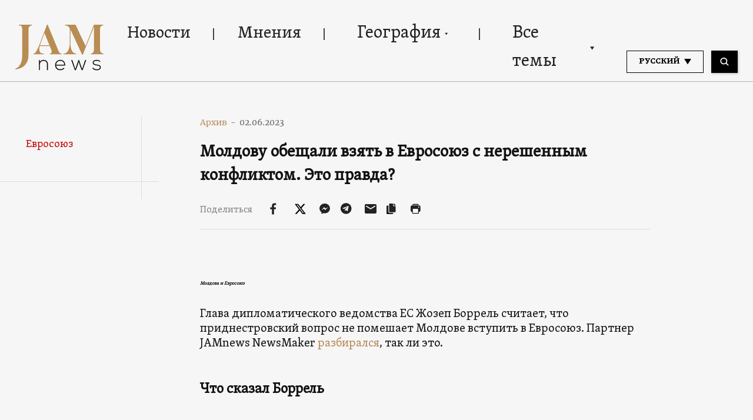

--- FILE ---
content_type: text/html; charset=UTF-8
request_url: https://jam-news.net/ru/%D0%BC%D0%BE%D0%BB%D0%B4%D0%BE%D0%B2%D0%B0-%D0%B8-%D0%B5%D0%B2%D1%80%D0%BE%D1%81%D0%BE%D1%8E%D0%B7/
body_size: 23004
content:
<!doctype html>
<html lang="ru-RU">
  <head>
  <meta charset="utf-8">
  <meta http-equiv="x-ua-compatible" content="ie=edge">
  <meta name="viewport" content="width=device-width, initial-scale=1, shrink-to-fit=no">
  <link rel="apple-touch-icon" sizes="180x180" href="https://jam-news.net/app/themes/jamnews/resources/assets/images/favicons/apple-touch-icon.png">
	<link rel="icon" type="image/png" sizes="32x32" href="https://jam-news.net/app/themes/jamnews/resources/assets/images/favicons/favicon-32x32.png">
	<link rel="icon" type="image/png" sizes="16x16" href="https://jam-news.net/app/themes/jamnews/resources/assets/images/favicons/favicon-16x16.png">
	<link rel="manifest" href="https://jam-news.net/app/themes/jamnews/resources/assets/images/favicons/site.webmanifest">
	<link rel="mask-icon" href="https://jam-news.net/app/themes/jamnews/resources/assets/images/favicons/safari-pinned-tab.svg" color="#5bbad5">
	<link rel="shortcut icon" href="https://jam-news.net/app/themes/jamnews/resources/assets/images/favicons/favicon.ico">
	<meta name="msapplication-TileColor" content="#da532c">
	<meta name="msapplication-config" content="https://jam-news.net/app/themes/jamnews/resources/assets/images/favicons/browserconfig.xml">
	<meta name="theme-color" content="#ffffff">
	<meta name="yandex-verification" content="122ed3bede0aafe1" />
	<meta name="facebook-domain-verification" content="o002ihughy9wi1hsfxpne12oock2kq" />
  <!-- Google tag (gtag.js) -->
  <script async src="https://www.googletagmanager.com/gtag/js?id=G-H74E88T03B"></script>
  <script>
    window.dataLayer = window.dataLayer || [];
    function gtag(){dataLayer.push(arguments);}
    gtag('js', new Date());

    gtag('config', 'G-H74E88T03B');
  </script>

	<script async src="https://cdn.onthe.io/io.js/9fNHE2pEUnUz"></script>
 	<meta name='robots' content='index, follow, max-image-preview:large, max-snippet:-1, max-video-preview:-1' />

	<!-- This site is optimized with the Yoast SEO plugin v24.1 - https://yoast.com/wordpress/plugins/seo/ -->
	<title>Молдова и Евросоюз JAMnews</title>
	<meta name="description" content="Молдова и Евросоюз - Жозеп Боррель считает, что приднестровский вопрос не помешает Молдове вступить в Евросоюз" />
	<link rel="canonical" href="https://jam-news.net/ru/молдова-и-евросоюз/" />
	<meta property="og:locale" content="ru_RU" />
	<meta property="og:type" content="article" />
	<meta property="og:title" content="Молдову обещали взять в Евросоюз с нерешенным конфликтом. Это правда?" />
	<meta property="og:description" content="Молдова и Евросоюз - Жозеп Боррель считает, что приднестровский вопрос не помешает Молдове вступить в Евросоюз" />
	<meta property="og:url" content="https://jam-news.net/ru/молдова-и-евросоюз/" />
	<meta property="og:site_name" content="JAMnews in Russian" />
	<meta property="article:publisher" content="https://www.facebook.com/JAMnewsInEnglish/" />
	<meta property="article:published_time" content="2023-06-02T15:26:16+00:00" />
	<meta property="article:modified_time" content="2023-08-30T12:00:52+00:00" />
	<meta property="og:image" content="https://jam-news.net/app/uploads/2023/06/52942716895_711e5b6054_k.jpeg" />
	<meta property="og:image:width" content="1200" />
	<meta property="og:image:height" content="800" />
	<meta property="og:image:type" content="image/jpeg" />
	<meta name="author" content="Sopho Bukia | Tbilisi" />
	<meta name="twitter:card" content="summary_large_image" />
	<meta name="twitter:creator" content="@JAMnewsCaucasus" />
	<meta name="twitter:site" content="@JAMnewsCaucasus" />
	<meta name="twitter:label1" content="Written by" />
	<meta name="twitter:data1" content="Sopho Bukia | Tbilisi" />
	<meta name="twitter:label2" content="Est. reading time" />
	<meta name="twitter:data2" content="4 минуты" />
	<script type="application/ld+json" class="yoast-schema-graph">{"@context":"https://schema.org","@graph":[{"@type":"Article","@id":"https://jam-news.net/ru/%d0%bc%d0%be%d0%bb%d0%b4%d0%be%d0%b2%d0%b0-%d0%b8-%d0%b5%d0%b2%d1%80%d0%be%d1%81%d0%be%d1%8e%d0%b7/#article","isPartOf":{"@id":"https://jam-news.net/ru/%d0%bc%d0%be%d0%bb%d0%b4%d0%be%d0%b2%d0%b0-%d0%b8-%d0%b5%d0%b2%d1%80%d0%be%d1%81%d0%be%d1%8e%d0%b7/"},"author":{"name":"Sopho Bukia | Tbilisi","@id":"https://jam-news.net/ru/#/schema/person/378e35eb2990c7b8bb9990aafc865bc1"},"headline":"Молдову обещали взять в Евросоюз с нерешенным конфликтом. Это правда?","datePublished":"2023-06-02T15:26:16+00:00","dateModified":"2023-08-30T12:00:52+00:00","mainEntityOfPage":{"@id":"https://jam-news.net/ru/%d0%bc%d0%be%d0%bb%d0%b4%d0%be%d0%b2%d0%b0-%d0%b8-%d0%b5%d0%b2%d1%80%d0%be%d1%81%d0%be%d1%8e%d0%b7/"},"wordCount":620,"publisher":{"@id":"https://jam-news.net/ru/#organization"},"image":{"@id":"https://jam-news.net/ru/%d0%bc%d0%be%d0%bb%d0%b4%d0%be%d0%b2%d0%b0-%d0%b8-%d0%b5%d0%b2%d1%80%d0%be%d1%81%d0%be%d1%8e%d0%b7/#primaryimage"},"thumbnailUrl":"https://jam-news.net/app/uploads/2023/06/52942716895_711e5b6054_k.jpeg","articleSection":["Конфликты","Что пишут в мире"],"inLanguage":"ru-RU"},{"@type":"WebPage","@id":"https://jam-news.net/ru/%d0%bc%d0%be%d0%bb%d0%b4%d0%be%d0%b2%d0%b0-%d0%b8-%d0%b5%d0%b2%d1%80%d0%be%d1%81%d0%be%d1%8e%d0%b7/","url":"https://jam-news.net/ru/%d0%bc%d0%be%d0%bb%d0%b4%d0%be%d0%b2%d0%b0-%d0%b8-%d0%b5%d0%b2%d1%80%d0%be%d1%81%d0%be%d1%8e%d0%b7/","name":"Молдова и Евросоюз JAMnews","isPartOf":{"@id":"https://jam-news.net/ru/#website"},"primaryImageOfPage":{"@id":"https://jam-news.net/ru/%d0%bc%d0%be%d0%bb%d0%b4%d0%be%d0%b2%d0%b0-%d0%b8-%d0%b5%d0%b2%d1%80%d0%be%d1%81%d0%be%d1%8e%d0%b7/#primaryimage"},"image":{"@id":"https://jam-news.net/ru/%d0%bc%d0%be%d0%bb%d0%b4%d0%be%d0%b2%d0%b0-%d0%b8-%d0%b5%d0%b2%d1%80%d0%be%d1%81%d0%be%d1%8e%d0%b7/#primaryimage"},"thumbnailUrl":"https://jam-news.net/app/uploads/2023/06/52942716895_711e5b6054_k.jpeg","datePublished":"2023-06-02T15:26:16+00:00","dateModified":"2023-08-30T12:00:52+00:00","description":"Молдова и Евросоюз - Жозеп Боррель считает, что приднестровский вопрос не помешает Молдове вступить в Евросоюз","breadcrumb":{"@id":"https://jam-news.net/ru/%d0%bc%d0%be%d0%bb%d0%b4%d0%be%d0%b2%d0%b0-%d0%b8-%d0%b5%d0%b2%d1%80%d0%be%d1%81%d0%be%d1%8e%d0%b7/#breadcrumb"},"inLanguage":"ru-RU","potentialAction":[{"@type":"ReadAction","target":["https://jam-news.net/ru/%d0%bc%d0%be%d0%bb%d0%b4%d0%be%d0%b2%d0%b0-%d0%b8-%d0%b5%d0%b2%d1%80%d0%be%d1%81%d0%be%d1%8e%d0%b7/"]}]},{"@type":"ImageObject","inLanguage":"ru-RU","@id":"https://jam-news.net/ru/%d0%bc%d0%be%d0%bb%d0%b4%d0%be%d0%b2%d0%b0-%d0%b8-%d0%b5%d0%b2%d1%80%d0%be%d1%81%d0%be%d1%8e%d0%b7/#primaryimage","url":"https://jam-news.net/app/uploads/2023/06/52942716895_711e5b6054_k.jpeg","contentUrl":"https://jam-news.net/app/uploads/2023/06/52942716895_711e5b6054_k.jpeg","width":1200,"height":800,"caption":"Молдова и Евросоюз"},{"@type":"BreadcrumbList","@id":"https://jam-news.net/ru/%d0%bc%d0%be%d0%bb%d0%b4%d0%be%d0%b2%d0%b0-%d0%b8-%d0%b5%d0%b2%d1%80%d0%be%d1%81%d0%be%d1%8e%d0%b7/#breadcrumb","itemListElement":[{"@type":"ListItem","position":1,"name":"Home","item":"https://jam-news.net/ru/"},{"@type":"ListItem","position":2,"name":"Молдову обещали взять в Евросоюз с нерешенным конфликтом. Это правда?"}]},{"@type":"WebSite","@id":"https://jam-news.net/ru/#website","url":"https://jam-news.net/ru/","name":"JAMnews in Russian","description":"Caucasus News, Politics and Society","publisher":{"@id":"https://jam-news.net/ru/#organization"},"potentialAction":[{"@type":"SearchAction","target":{"@type":"EntryPoint","urlTemplate":"https://jam-news.net/ru/?s={search_term_string}"},"query-input":{"@type":"PropertyValueSpecification","valueRequired":true,"valueName":"search_term_string"}}],"inLanguage":"ru-RU"},{"@type":"Organization","@id":"https://jam-news.net/ru/#organization","name":"JAMnews","url":"https://jam-news.net/ru/","logo":{"@type":"ImageObject","inLanguage":"ru-RU","@id":"https://jam-news.net/ru/#/schema/logo/image/","url":"https://jam-news.net/app/uploads/2020/05/JAM_w.jpg","contentUrl":"https://jam-news.net/app/uploads/2020/05/JAM_w.jpg","width":960,"height":960,"caption":"JAMnews"},"image":{"@id":"https://jam-news.net/ru/#/schema/logo/image/"},"sameAs":["https://www.facebook.com/JAMnewsInEnglish/","https://x.com/JAMnewsCaucasus","https://www.instagram.com/jam_news/","https://www.youtube.com/channel/UCXQbUCme2pykuZYXWHx4VPg"]},{"@type":"Person","@id":"https://jam-news.net/ru/#/schema/person/378e35eb2990c7b8bb9990aafc865bc1","name":"Sopho Bukia | Tbilisi","image":{"@type":"ImageObject","inLanguage":"ru-RU","@id":"https://jam-news.net/ru/#/schema/person/image/","url":"https://secure.gravatar.com/avatar/d934cac775adbbc6830786fc4aa5ba69?s=96&d=mm&r=g","contentUrl":"https://secure.gravatar.com/avatar/d934cac775adbbc6830786fc4aa5ba69?s=96&d=mm&r=g","caption":"Sopho Bukia | Tbilisi"},"url":"https://jam-news.net/ru/author/sophobu/"}]}</script>
	<!-- / Yoast SEO plugin. -->


<link rel='dns-prefetch' href='//code.jquery.com' />
<script type="text/javascript">
/* <![CDATA[ */
window._wpemojiSettings = {"baseUrl":"https:\/\/s.w.org\/images\/core\/emoji\/15.0.3\/72x72\/","ext":".png","svgUrl":"https:\/\/s.w.org\/images\/core\/emoji\/15.0.3\/svg\/","svgExt":".svg","source":{"concatemoji":"https:\/\/jam-news.net\/ru\/wp-includes\/js\/wp-emoji-release.min.js?ver=6.7"}};
/*! This file is auto-generated */
!function(i,n){var o,s,e;function c(e){try{var t={supportTests:e,timestamp:(new Date).valueOf()};sessionStorage.setItem(o,JSON.stringify(t))}catch(e){}}function p(e,t,n){e.clearRect(0,0,e.canvas.width,e.canvas.height),e.fillText(t,0,0);var t=new Uint32Array(e.getImageData(0,0,e.canvas.width,e.canvas.height).data),r=(e.clearRect(0,0,e.canvas.width,e.canvas.height),e.fillText(n,0,0),new Uint32Array(e.getImageData(0,0,e.canvas.width,e.canvas.height).data));return t.every(function(e,t){return e===r[t]})}function u(e,t,n){switch(t){case"flag":return n(e,"\ud83c\udff3\ufe0f\u200d\u26a7\ufe0f","\ud83c\udff3\ufe0f\u200b\u26a7\ufe0f")?!1:!n(e,"\ud83c\uddfa\ud83c\uddf3","\ud83c\uddfa\u200b\ud83c\uddf3")&&!n(e,"\ud83c\udff4\udb40\udc67\udb40\udc62\udb40\udc65\udb40\udc6e\udb40\udc67\udb40\udc7f","\ud83c\udff4\u200b\udb40\udc67\u200b\udb40\udc62\u200b\udb40\udc65\u200b\udb40\udc6e\u200b\udb40\udc67\u200b\udb40\udc7f");case"emoji":return!n(e,"\ud83d\udc26\u200d\u2b1b","\ud83d\udc26\u200b\u2b1b")}return!1}function f(e,t,n){var r="undefined"!=typeof WorkerGlobalScope&&self instanceof WorkerGlobalScope?new OffscreenCanvas(300,150):i.createElement("canvas"),a=r.getContext("2d",{willReadFrequently:!0}),o=(a.textBaseline="top",a.font="600 32px Arial",{});return e.forEach(function(e){o[e]=t(a,e,n)}),o}function t(e){var t=i.createElement("script");t.src=e,t.defer=!0,i.head.appendChild(t)}"undefined"!=typeof Promise&&(o="wpEmojiSettingsSupports",s=["flag","emoji"],n.supports={everything:!0,everythingExceptFlag:!0},e=new Promise(function(e){i.addEventListener("DOMContentLoaded",e,{once:!0})}),new Promise(function(t){var n=function(){try{var e=JSON.parse(sessionStorage.getItem(o));if("object"==typeof e&&"number"==typeof e.timestamp&&(new Date).valueOf()<e.timestamp+604800&&"object"==typeof e.supportTests)return e.supportTests}catch(e){}return null}();if(!n){if("undefined"!=typeof Worker&&"undefined"!=typeof OffscreenCanvas&&"undefined"!=typeof URL&&URL.createObjectURL&&"undefined"!=typeof Blob)try{var e="postMessage("+f.toString()+"("+[JSON.stringify(s),u.toString(),p.toString()].join(",")+"));",r=new Blob([e],{type:"text/javascript"}),a=new Worker(URL.createObjectURL(r),{name:"wpTestEmojiSupports"});return void(a.onmessage=function(e){c(n=e.data),a.terminate(),t(n)})}catch(e){}c(n=f(s,u,p))}t(n)}).then(function(e){for(var t in e)n.supports[t]=e[t],n.supports.everything=n.supports.everything&&n.supports[t],"flag"!==t&&(n.supports.everythingExceptFlag=n.supports.everythingExceptFlag&&n.supports[t]);n.supports.everythingExceptFlag=n.supports.everythingExceptFlag&&!n.supports.flag,n.DOMReady=!1,n.readyCallback=function(){n.DOMReady=!0}}).then(function(){return e}).then(function(){var e;n.supports.everything||(n.readyCallback(),(e=n.source||{}).concatemoji?t(e.concatemoji):e.wpemoji&&e.twemoji&&(t(e.twemoji),t(e.wpemoji)))}))}((window,document),window._wpemojiSettings);
/* ]]> */
</script>
<link rel='stylesheet' id='advanced-rich-text-tools-css' href='https://jam-news.net/app/plugins/advanced-rich-text-tools/index.css?ver=1730717359' type='text/css' media='all' />
<style id='wp-emoji-styles-inline-css' type='text/css'>

	img.wp-smiley, img.emoji {
		display: inline !important;
		border: none !important;
		box-shadow: none !important;
		height: 1em !important;
		width: 1em !important;
		margin: 0 0.07em !important;
		vertical-align: -0.1em !important;
		background: none !important;
		padding: 0 !important;
	}
</style>
<link rel='stylesheet' id='wp-block-library-css' href='https://jam-news.net/ru/wp-includes/css/dist/block-library/style.min.css?ver=6.7' type='text/css' media='all' />
<style id='classic-theme-styles-inline-css' type='text/css'>
/*! This file is auto-generated */
.wp-block-button__link{color:#fff;background-color:#32373c;border-radius:9999px;box-shadow:none;text-decoration:none;padding:calc(.667em + 2px) calc(1.333em + 2px);font-size:1.125em}.wp-block-file__button{background:#32373c;color:#fff;text-decoration:none}
</style>
<style id='global-styles-inline-css' type='text/css'>
:root{--wp--preset--aspect-ratio--square: 1;--wp--preset--aspect-ratio--4-3: 4/3;--wp--preset--aspect-ratio--3-4: 3/4;--wp--preset--aspect-ratio--3-2: 3/2;--wp--preset--aspect-ratio--2-3: 2/3;--wp--preset--aspect-ratio--16-9: 16/9;--wp--preset--aspect-ratio--9-16: 9/16;--wp--preset--color--black: #000000;--wp--preset--color--cyan-bluish-gray: #abb8c3;--wp--preset--color--white: #ffffff;--wp--preset--color--pale-pink: #f78da7;--wp--preset--color--vivid-red: #cf2e2e;--wp--preset--color--luminous-vivid-orange: #ff6900;--wp--preset--color--luminous-vivid-amber: #fcb900;--wp--preset--color--light-green-cyan: #7bdcb5;--wp--preset--color--vivid-green-cyan: #00d084;--wp--preset--color--pale-cyan-blue: #8ed1fc;--wp--preset--color--vivid-cyan-blue: #0693e3;--wp--preset--color--vivid-purple: #9b51e0;--wp--preset--gradient--vivid-cyan-blue-to-vivid-purple: linear-gradient(135deg,rgba(6,147,227,1) 0%,rgb(155,81,224) 100%);--wp--preset--gradient--light-green-cyan-to-vivid-green-cyan: linear-gradient(135deg,rgb(122,220,180) 0%,rgb(0,208,130) 100%);--wp--preset--gradient--luminous-vivid-amber-to-luminous-vivid-orange: linear-gradient(135deg,rgba(252,185,0,1) 0%,rgba(255,105,0,1) 100%);--wp--preset--gradient--luminous-vivid-orange-to-vivid-red: linear-gradient(135deg,rgba(255,105,0,1) 0%,rgb(207,46,46) 100%);--wp--preset--gradient--very-light-gray-to-cyan-bluish-gray: linear-gradient(135deg,rgb(238,238,238) 0%,rgb(169,184,195) 100%);--wp--preset--gradient--cool-to-warm-spectrum: linear-gradient(135deg,rgb(74,234,220) 0%,rgb(151,120,209) 20%,rgb(207,42,186) 40%,rgb(238,44,130) 60%,rgb(251,105,98) 80%,rgb(254,248,76) 100%);--wp--preset--gradient--blush-light-purple: linear-gradient(135deg,rgb(255,206,236) 0%,rgb(152,150,240) 100%);--wp--preset--gradient--blush-bordeaux: linear-gradient(135deg,rgb(254,205,165) 0%,rgb(254,45,45) 50%,rgb(107,0,62) 100%);--wp--preset--gradient--luminous-dusk: linear-gradient(135deg,rgb(255,203,112) 0%,rgb(199,81,192) 50%,rgb(65,88,208) 100%);--wp--preset--gradient--pale-ocean: linear-gradient(135deg,rgb(255,245,203) 0%,rgb(182,227,212) 50%,rgb(51,167,181) 100%);--wp--preset--gradient--electric-grass: linear-gradient(135deg,rgb(202,248,128) 0%,rgb(113,206,126) 100%);--wp--preset--gradient--midnight: linear-gradient(135deg,rgb(2,3,129) 0%,rgb(40,116,252) 100%);--wp--preset--font-size--small: 13px;--wp--preset--font-size--medium: 20px;--wp--preset--font-size--large: 36px;--wp--preset--font-size--x-large: 42px;--wp--preset--spacing--20: 0.44rem;--wp--preset--spacing--30: 0.67rem;--wp--preset--spacing--40: 1rem;--wp--preset--spacing--50: 1.5rem;--wp--preset--spacing--60: 2.25rem;--wp--preset--spacing--70: 3.38rem;--wp--preset--spacing--80: 5.06rem;--wp--preset--shadow--natural: 6px 6px 9px rgba(0, 0, 0, 0.2);--wp--preset--shadow--deep: 12px 12px 50px rgba(0, 0, 0, 0.4);--wp--preset--shadow--sharp: 6px 6px 0px rgba(0, 0, 0, 0.2);--wp--preset--shadow--outlined: 6px 6px 0px -3px rgba(255, 255, 255, 1), 6px 6px rgba(0, 0, 0, 1);--wp--preset--shadow--crisp: 6px 6px 0px rgba(0, 0, 0, 1);}:where(.is-layout-flex){gap: 0.5em;}:where(.is-layout-grid){gap: 0.5em;}body .is-layout-flex{display: flex;}.is-layout-flex{flex-wrap: wrap;align-items: center;}.is-layout-flex > :is(*, div){margin: 0;}body .is-layout-grid{display: grid;}.is-layout-grid > :is(*, div){margin: 0;}:where(.wp-block-columns.is-layout-flex){gap: 2em;}:where(.wp-block-columns.is-layout-grid){gap: 2em;}:where(.wp-block-post-template.is-layout-flex){gap: 1.25em;}:where(.wp-block-post-template.is-layout-grid){gap: 1.25em;}.has-black-color{color: var(--wp--preset--color--black) !important;}.has-cyan-bluish-gray-color{color: var(--wp--preset--color--cyan-bluish-gray) !important;}.has-white-color{color: var(--wp--preset--color--white) !important;}.has-pale-pink-color{color: var(--wp--preset--color--pale-pink) !important;}.has-vivid-red-color{color: var(--wp--preset--color--vivid-red) !important;}.has-luminous-vivid-orange-color{color: var(--wp--preset--color--luminous-vivid-orange) !important;}.has-luminous-vivid-amber-color{color: var(--wp--preset--color--luminous-vivid-amber) !important;}.has-light-green-cyan-color{color: var(--wp--preset--color--light-green-cyan) !important;}.has-vivid-green-cyan-color{color: var(--wp--preset--color--vivid-green-cyan) !important;}.has-pale-cyan-blue-color{color: var(--wp--preset--color--pale-cyan-blue) !important;}.has-vivid-cyan-blue-color{color: var(--wp--preset--color--vivid-cyan-blue) !important;}.has-vivid-purple-color{color: var(--wp--preset--color--vivid-purple) !important;}.has-black-background-color{background-color: var(--wp--preset--color--black) !important;}.has-cyan-bluish-gray-background-color{background-color: var(--wp--preset--color--cyan-bluish-gray) !important;}.has-white-background-color{background-color: var(--wp--preset--color--white) !important;}.has-pale-pink-background-color{background-color: var(--wp--preset--color--pale-pink) !important;}.has-vivid-red-background-color{background-color: var(--wp--preset--color--vivid-red) !important;}.has-luminous-vivid-orange-background-color{background-color: var(--wp--preset--color--luminous-vivid-orange) !important;}.has-luminous-vivid-amber-background-color{background-color: var(--wp--preset--color--luminous-vivid-amber) !important;}.has-light-green-cyan-background-color{background-color: var(--wp--preset--color--light-green-cyan) !important;}.has-vivid-green-cyan-background-color{background-color: var(--wp--preset--color--vivid-green-cyan) !important;}.has-pale-cyan-blue-background-color{background-color: var(--wp--preset--color--pale-cyan-blue) !important;}.has-vivid-cyan-blue-background-color{background-color: var(--wp--preset--color--vivid-cyan-blue) !important;}.has-vivid-purple-background-color{background-color: var(--wp--preset--color--vivid-purple) !important;}.has-black-border-color{border-color: var(--wp--preset--color--black) !important;}.has-cyan-bluish-gray-border-color{border-color: var(--wp--preset--color--cyan-bluish-gray) !important;}.has-white-border-color{border-color: var(--wp--preset--color--white) !important;}.has-pale-pink-border-color{border-color: var(--wp--preset--color--pale-pink) !important;}.has-vivid-red-border-color{border-color: var(--wp--preset--color--vivid-red) !important;}.has-luminous-vivid-orange-border-color{border-color: var(--wp--preset--color--luminous-vivid-orange) !important;}.has-luminous-vivid-amber-border-color{border-color: var(--wp--preset--color--luminous-vivid-amber) !important;}.has-light-green-cyan-border-color{border-color: var(--wp--preset--color--light-green-cyan) !important;}.has-vivid-green-cyan-border-color{border-color: var(--wp--preset--color--vivid-green-cyan) !important;}.has-pale-cyan-blue-border-color{border-color: var(--wp--preset--color--pale-cyan-blue) !important;}.has-vivid-cyan-blue-border-color{border-color: var(--wp--preset--color--vivid-cyan-blue) !important;}.has-vivid-purple-border-color{border-color: var(--wp--preset--color--vivid-purple) !important;}.has-vivid-cyan-blue-to-vivid-purple-gradient-background{background: var(--wp--preset--gradient--vivid-cyan-blue-to-vivid-purple) !important;}.has-light-green-cyan-to-vivid-green-cyan-gradient-background{background: var(--wp--preset--gradient--light-green-cyan-to-vivid-green-cyan) !important;}.has-luminous-vivid-amber-to-luminous-vivid-orange-gradient-background{background: var(--wp--preset--gradient--luminous-vivid-amber-to-luminous-vivid-orange) !important;}.has-luminous-vivid-orange-to-vivid-red-gradient-background{background: var(--wp--preset--gradient--luminous-vivid-orange-to-vivid-red) !important;}.has-very-light-gray-to-cyan-bluish-gray-gradient-background{background: var(--wp--preset--gradient--very-light-gray-to-cyan-bluish-gray) !important;}.has-cool-to-warm-spectrum-gradient-background{background: var(--wp--preset--gradient--cool-to-warm-spectrum) !important;}.has-blush-light-purple-gradient-background{background: var(--wp--preset--gradient--blush-light-purple) !important;}.has-blush-bordeaux-gradient-background{background: var(--wp--preset--gradient--blush-bordeaux) !important;}.has-luminous-dusk-gradient-background{background: var(--wp--preset--gradient--luminous-dusk) !important;}.has-pale-ocean-gradient-background{background: var(--wp--preset--gradient--pale-ocean) !important;}.has-electric-grass-gradient-background{background: var(--wp--preset--gradient--electric-grass) !important;}.has-midnight-gradient-background{background: var(--wp--preset--gradient--midnight) !important;}.has-small-font-size{font-size: var(--wp--preset--font-size--small) !important;}.has-medium-font-size{font-size: var(--wp--preset--font-size--medium) !important;}.has-large-font-size{font-size: var(--wp--preset--font-size--large) !important;}.has-x-large-font-size{font-size: var(--wp--preset--font-size--x-large) !important;}
:where(.wp-block-post-template.is-layout-flex){gap: 1.25em;}:where(.wp-block-post-template.is-layout-grid){gap: 1.25em;}
:where(.wp-block-columns.is-layout-flex){gap: 2em;}:where(.wp-block-columns.is-layout-grid){gap: 2em;}
:root :where(.wp-block-pullquote){font-size: 1.5em;line-height: 1.6;}
</style>
<link rel='stylesheet' id='contact-form-7-css' href='https://jam-news.net/app/plugins/contact-form-7/includes/css/styles.css?ver=5.9.8' type='text/css' media='all' />
<style id='contact-form-7-inline-css' type='text/css'>
.wpcf7 .wpcf7-recaptcha iframe {margin-bottom: 0;}.wpcf7 .wpcf7-recaptcha[data-align="center"] > div {margin: 0 auto;}.wpcf7 .wpcf7-recaptcha[data-align="right"] > div {margin: 0 0 0 auto;}
</style>
<link rel='stylesheet' id='dashicons-css' href='https://jam-news.net/ru/wp-includes/css/dashicons.min.css?ver=6.7' type='text/css' media='all' />
<link rel='stylesheet' id='post-views-counter-frontend-css' href='https://jam-news.net/app/plugins/post-views-counter/css/frontend.min.css?ver=1.4.7' type='text/css' media='all' />
<link rel='stylesheet' id='animate-css' href='https://jam-news.net/app/plugins/wp-quiz/assets/frontend/css/animate.css?ver=3.6.0' type='text/css' media='all' />
<link rel='stylesheet' id='wp-quiz-css' href='https://jam-news.net/app/plugins/wp-quiz/assets/frontend/css/wp-quiz.css?ver=2.0.10' type='text/css' media='all' />
<link rel='stylesheet' id='wi-popup-css' href='https://jam-news.net/app/plugins/wi-donation/includes/components/popup/css/popup.css?ver=1.3' type='text/css' media='all' />
<link rel='stylesheet' id='ms-main-css' href='https://jam-news.net/app/plugins/masterslider/public/assets/css/masterslider.main.css?ver=3.6.1' type='text/css' media='all' />
<link rel='stylesheet' id='ms-custom-css' href='https://jam-news.net/app/uploads/masterslider/custom.css?ver=49' type='text/css' media='all' />
<link rel='stylesheet' id='sage/main.css-css' href='https://jam-news.net/app/themes/jamnews/dist/styles/main_f94a9fcd.css' type='text/css' media='all' />
<!--n2css--><script type="text/javascript" id="post-views-counter-frontend-js-before">
/* <![CDATA[ */
var pvcArgsFrontend = {"mode":"rest_api","postID":204217,"requestURL":"https:\/\/jam-news.net\/ru\/wp-json\/post-views-counter\/view-post\/204217","nonce":"452f8b7502","dataStorage":"cookies","multisite":5,"path":"\/","domain":"jam-news.net"};
/* ]]> */
</script>
<script type="text/javascript" src="https://jam-news.net/app/plugins/post-views-counter/js/frontend.min.js?ver=1.4.7" id="post-views-counter-frontend-js"></script>
<script type="text/javascript" src="https://code.jquery.com/jquery-3.4.1.min.js?ver=6.7" id="jquery-js"></script>
<script type="text/javascript" src="https://code.jquery.com/jquery-migrate-1.4.1.min.js?ver=6.7" id="jquery_migrate-js"></script>
<link rel="https://api.w.org/" href="https://jam-news.net/ru/wp-json/" /><link rel="alternate" title="JSON" type="application/json" href="https://jam-news.net/ru/wp-json/wp/v2/posts/204217" /><link rel="EditURI" type="application/rsd+xml" title="RSD" href="https://jam-news.net/ru/xmlrpc.php?rsd" />
<meta name="generator" content="WordPress 6.7" />
<link rel='shortlink' href='https://jam-news.net/ru/?p=204217' />
<link rel="alternate" title="oEmbed (JSON)" type="application/json+oembed" href="https://jam-news.net/ru/wp-json/oembed/1.0/embed?url=https%3A%2F%2Fjam-news.net%2Fru%2F%25d0%25bc%25d0%25be%25d0%25bb%25d0%25b4%25d0%25be%25d0%25b2%25d0%25b0-%25d0%25b8-%25d0%25b5%25d0%25b2%25d1%2580%25d0%25be%25d1%2581%25d0%25be%25d1%258e%25d0%25b7%2F" />
<link rel="alternate" title="oEmbed (XML)" type="text/xml+oembed" href="https://jam-news.net/ru/wp-json/oembed/1.0/embed?url=https%3A%2F%2Fjam-news.net%2Fru%2F%25d0%25bc%25d0%25be%25d0%25bb%25d0%25b4%25d0%25be%25d0%25b2%25d0%25b0-%25d0%25b8-%25d0%25b5%25d0%25b2%25d1%2580%25d0%25be%25d1%2581%25d0%25be%25d1%258e%25d0%25b7%2F&#038;format=xml" />
<script>var ms_grabbing_curosr='https://jam-news.net/app/plugins/masterslider/public/assets/css/common/grabbing.cur',ms_grab_curosr='https://jam-news.net/app/plugins/masterslider/public/assets/css/common/grab.cur';</script>
<meta name="generator" content="MasterSlider 3.6.1 - Responsive Touch Image Slider" />
<script data-ad-client="ca-pub-3801227192590166" async src="https://pagead2.googlesyndication.com/pagead/js/adsbygoogle.js"></script>
<style>
.google-auto-placed {display:none!important;}
</style> 	<script>
	let decoded_title = "\u041c\u043e\u043b\u0434\u043e\u0432\u0443 \u043e\u0431\u0435\u0449\u0430\u043b\u0438 \u0432\u0437\u044f\u0442\u044c \u0432 \u0415\u0432\u0440\u043e\u0441\u043e\u044e\u0437 \u0441 \u043d\u0435\u0440\u0435\u0448\u0435\u043d\u043d\u044b\u043c \u043a\u043e\u043d\u0444\u043b\u0438\u043a\u0442\u043e\u043c. \u042d\u0442\u043e \u043f\u0440\u0430\u0432\u0434\u0430?";
	let decoded_locale = "ru_RU";
	let decoded_author = "";
	let decoded_post_type = "post";
	let decoded_post_date = "2023-06-02 19:26:16";
	let decoded_post_category = ["\u041a\u043e\u043d\u0444\u043b\u0438\u043a\u0442\u044b","\u0427\u0442\u043e \u043f\u0438\u0448\u0443\u0442 \u0432 \u043c\u0438\u0440\u0435"];
	let ioUrl = "https:\/\/jam-news.net\/ru\/%d0%bc%d0%be%d0%bb%d0%b4%d0%be%d0%b2%d0%b0-%d0%b8-%d0%b5%d0%b2%d1%80%d0%be%d1%81%d0%be%d1%8e%d0%b7\/";
	let post_word_count = 618


	window._io_config = window._io_config || {};
	window._io_config["0.2.0"] = window._io_config["0.2.0"] || [];
	window._io_config["0.2.0"].push({
	    page_url: window.location.href,
	    page_url_canonical: ioUrl,
	    page_title: decoded_title,
	    page_type: "article",
	    page_language: decoded_locale,
	    language_type: decoded_locale,
	    article_authors: decoded_author,
	    article_categories: decoded_post_category,
	    article_type: decoded_post_type,
	    article_word_count: post_word_count,
	    article_publication_date: decoded_post_date
	});

	</script>


 

<script>
!function(f,b,e,v,n,t,s)
{if(f.fbq)return;n=f.fbq=function(){n.callMethod?
n.callMethod.apply(n,arguments):n.queue.push(arguments)};
if(!f._fbq)f._fbq=n;n.push=n;n.loaded=!0;n.version='2.0';
n.queue=[];t=b.createElement(e);t.async=!0;
t.src=v;s=b.getElementsByTagName(e)[0];
s.parentNode.insertBefore(t,s)}(window, document,'script',
'https://connect.facebook.net/en_US/fbevents.js');
fbq('init', '221472186196818');
fbq('track', 'PageView');
</script>
<noscript><img height="1" width="1" style="display:none"
src="https://www.facebook.com/tr?id=221472186196818&ev=PageView&noscript=1"
/></noscript>


</head>
  <body class="post-template-default single single-post postid-204217 single-format-standard _masterslider _msp_version_3.6.1 %d0%bc%d0%be%d0%bb%d0%b4%d0%be%d0%b2%d0%b0-%d0%b8-%d0%b5%d0%b2%d1%80%d0%be%d1%81%d0%be%d1%8e%d0%b7 app-data index-data singular-data single-data single-post-data single-post-%d0%bc%d0%be%d0%bb%d0%b4%d0%be%d0%b2%d0%b0-%d0%b8-%d0%b5%d0%b2%d1%80%d0%be%d1%81%d0%be%d1%8e%d0%b7-data single-post-молдова-и-евросоюз-data">
        <script type="text/javascript">
      var assetsURL = 'https://jam-news.net/ru';
    </script>
    <header class="header wi-full-width uk-position-relative p-t-xl-30 p-t-md-24 p-t-sm-16 p-t-xs-8 p-b-md-0 p-b-xs-8">
  <div class="wi-container uk-flex uk-flex-between uk-flex-middle">
    <a href="https://jam-news.net/ru" class="jamnews-logo">
  <img src="https://jam-news.net/app/themes/jamnews/resources/assets/images/logo.svg" alt="Jamnews Logo" uk-img>
</a>
    <nav class="uk-flex uk-visible@m"  uk-navbar>
    <ul class="uk-navbar-nav">

    
              <a class="wi-oswald lh-xl-50 lh-lg-48 lh-md-44 lh-sm-44 list-item-color header-links uk-flex arrow-down  " href="https://jam-news.net/ru/category/%d0%bd%d0%be%d0%b2%d0%be%d1%81%d1%82%d0%b8/" target="" >
     
        Новости
      </a>
          
              <a class="wi-oswald lh-xl-50 lh-lg-48 lh-md-44 lh-sm-44 list-item-color header-links uk-flex arrow-down  " href="https://jam-news.net/ru/category/%d0%bc%d0%bd%d0%b5%d0%bd%d0%b8%d1%8f/" target="" >
     
        Мнения
      </a>
          
      
        <li class="uk-position-relative header-links">
  <a class="arrow-down wi-oswald lh-xl-50 lh-lg-48 lh-md-44 lh-sm-44 list-item-color uk-flex  " href="" target="">
    География
    <img src="https://jam-news.net/app/themes/jamnews/dist/images/icons-arrow-down_d515b172.svg" alt="icon" uk-svg>
  </a>
  <div class="uk-navbar-dropdown header-dropdown light-gray-background" uk-dropdown="pos: bottom-left;mode: hover">
  <ul class="uk-position-relative uk-nav uk-navbar-dropdown-nav">
    <img src="https://jam-news.net/app/themes/jamnews/resources/assets/images/dropdown-icon.svg" alt="" class="uk-position-absolute header-dropdown__icon" uk-img/>
          <li>
        <a class=" wi-oswald-light fs-xs-18 lh-xs-30 p-h-xs-15 light-gray-color" href="https://jam-news.net/ru/category/%d0%b3%d0%b5%d0%be%d0%b3%d1%80%d0%b0%d1%84%d0%b8%d1%8f/%d0%b0%d0%b7%d0%b5%d1%80%d0%b1%d0%b0%d0%b9%d0%b4%d0%b6%d0%b0%d0%bd/" target="" >
     
        Азербайджан
      </a>
      </li>
          <li>
        <a class=" wi-oswald-light fs-xs-18 lh-xs-30 p-h-xs-15 light-gray-color" href="https://jam-news.net/ru/category/%d0%b3%d0%b5%d0%be%d0%b3%d1%80%d0%b0%d1%84%d0%b8%d1%8f/%d0%b0%d1%80%d0%bc%d0%b5%d0%bd%d0%b8%d1%8f/" target="" >
     
        Армения
      </a>
      </li>
          <li>
        <a class=" wi-oswald-light fs-xs-18 lh-xs-30 p-h-xs-15 light-gray-color" href="https://jam-news.net/ru/category/%d0%b3%d0%b5%d0%be%d0%b3%d1%80%d0%b0%d1%84%d0%b8%d1%8f/%d0%b3%d1%80%d1%83%d0%b7%d0%b8%d1%8f/" target="" >
     
        Грузия
      </a>
      </li>
          <li>
        <a class=" wi-oswald-light fs-xs-18 lh-xs-30 p-h-xs-15 light-gray-color" href="https://jam-news.net/ru/category/%d0%b3%d0%b5%d0%be%d0%b3%d1%80%d0%b0%d1%84%d0%b8%d1%8f/%d1%80%d0%be%d1%81%d1%81%d0%b8%d1%8f/" target="" >
     
        Россия
      </a>
      </li>
          <li>
        <a class=" wi-oswald-light fs-xs-18 lh-xs-30 p-h-xs-15 light-gray-color" href="https://jam-news.net/ru/category/%d0%b3%d0%b5%d0%be%d0%b3%d1%80%d0%b0%d1%84%d0%b8%d1%8f/%d1%82%d1%83%d1%80%d1%86%d0%b8%d1%8f/" target="" >
     
        Турция
      </a>
      </li>
          <li>
        <a class=" wi-oswald-light fs-xs-18 lh-xs-30 p-h-xs-15 light-gray-color" href="https://jam-news.net/ru/topic/украина/" target="" >
     
        Украина
      </a>
      </li>
          <li>
        <a class=" wi-oswald-light fs-xs-18 lh-xs-30 p-h-xs-15 light-gray-color" href="https://jam-news.net/ru/category/%d0%b3%d0%b5%d0%be%d0%b3%d1%80%d0%b0%d1%84%d0%b8%d1%8f/%d0%b0%d0%b1%d1%85%d0%b0%d0%b7%d0%b8%d1%8f/" target="" >
     
        Об Абхазии
      </a>
      </li>
          <li>
        <a class=" wi-oswald-light fs-xs-18 lh-xs-30 p-h-xs-15 light-gray-color" href="https://jam-news.net/ru/category/%d0%b3%d0%b5%d0%be%d0%b3%d1%80%d0%b0%d1%84%d0%b8%d1%8f/%d1%87%d1%82%d0%be-%d0%bf%d0%b8%d1%88%d1%83%d1%82-%d0%b2-%d0%bc%d0%b8%d1%80%d0%b5/" target="" >
     
        Что пишут в мире
      </a>
      </li>
      </ul>
</div>
</li>
          
      
        <li class="uk-position-relative header-links">
  <a class="arrow-down wi-oswald lh-xl-50 lh-lg-48 lh-md-44 lh-sm-44 list-item-color uk-flex  " href="" target="">
    Все темы
    <img src="https://jam-news.net/app/themes/jamnews/dist/images/icons-arrow-down_d515b172.svg" alt="icon" uk-svg>
  </a>
  <div class="uk-navbar-dropdown header-dropdown light-gray-background" uk-dropdown="pos: bottom-left;mode: hover">
  <ul class="uk-position-relative uk-nav uk-navbar-dropdown-nav">
    <img src="https://jam-news.net/app/themes/jamnews/resources/assets/images/dropdown-icon.svg" alt="" class="uk-position-absolute header-dropdown__icon" uk-img/>
          <li>
        <a class=" wi-oswald-light fs-xs-18 lh-xs-30 p-h-xs-15 light-gray-color" href="https://jam-news.net/ru/topic/%d0%bf%d1%80%d0%be%d1%82%d0%b5%d1%81%d1%82%d1%8b-%d0%b2-%d0%b3%d1%80%d1%83%d0%b7%d0%b8%d0%b8/" target="" >
     
        Протесты в Грузии
      </a>
      </li>
          <li>
        <a class=" wi-oswald-light fs-xs-18 lh-xs-30 p-h-xs-15 light-gray-color" href="https://jam-news.net/ru/topic/%d0%b0%d0%b7%d0%b5%d1%80%d0%b1%d0%b0%d0%b9%d0%b4%d0%b6%d0%b0%d0%bd-%d0%b0%d1%80%d0%bc%d0%b5%d0%bd%d0%b8%d1%8f-%d0%b2%d0%b7%d0%b0%d0%b8%d0%bc%d0%be%d0%be%d1%82%d0%bd%d0%be%d1%88%d0%b5%d0%bd%d0%b8/" target="" >
     
        Азербайджан-Армения
      </a>
      </li>
          <li>
        <a class=" wi-oswald-light fs-xs-18 lh-xs-30 p-h-xs-15 light-gray-color" href="https://jam-news.net/ru/topic/%d0%b0%d1%80%d0%bc%d0%b5%d0%bd%d0%b8%d1%8f-%d0%b5%d1%81/" target="" >
     
        Армения-ЕС
      </a>
      </li>
          <li>
        <a class=" wi-oswald-light fs-xs-18 lh-xs-30 p-h-xs-15 light-gray-color" href="https://jam-news.net/ru/topic/%d0%b0%d0%b7%d0%b5%d1%80%d0%b1%d0%b0%d0%b9%d0%b4%d0%b6%d0%b0%d0%bd-%d1%80%d0%be%d1%81%d1%81%d0%b8%d1%8f/" target="" >
     
        Азербайджан-Россия
      </a>
      </li>
          <li>
        <a class=" wi-oswald-light fs-xs-18 lh-xs-30 p-h-xs-15 light-gray-color" href="https://jam-news.net/ru/topic/%d0%b0%d0%b1%d1%85%d0%b0%d0%b7%d0%b8%d1%8f-%d1%80%d0%be%d1%81%d1%81%d0%b8%d1%8f/" target="" >
     
        Абхазия-Россия
      </a>
      </li>
          <li>
        <a class=" wi-oswald-light fs-xs-18 lh-xs-30 p-h-xs-15 light-gray-color" href="https://jam-news.net/ru/topic/%d0%b2%d0%be%d0%b9%d0%bd%d0%b0-%d0%b2-%d1%83%d0%ba%d1%80%d0%b0%d0%b8%d0%bd%d0%b5/" target="" >
     
        Война в Украине
      </a>
      </li>
          <li>
        <a class=" wi-oswald-light fs-xs-18 lh-xs-30 p-h-xs-15 light-gray-color" href="https://jam-news.net/ru/category/multimedia/" target="" >
     
        Фото / Видео
      </a>
      </li>
          <li>
        <a class=" wi-oswald-light fs-xs-18 lh-xs-30 p-h-xs-15 light-gray-color" href="https://geabconflict.net/ru/" target="" >
     
        Грузино-абхазский контекст
      </a>
      </li>
          <li>
        <a class=" wi-oswald-light fs-xs-18 lh-xs-30 p-h-xs-15 light-gray-color" href="https://jam-news.net/ru/%d1%82%d0%b5%d0%bc%d0%b0%d1%82%d0%b8%d1%87%d0%b5%d1%81%d0%ba%d0%b8%d0%b5-%d1%81%d1%82%d1%80%d0%b0%d0%bd%d0%b8%d1%86%d1%8b/" target="" >
     
        Другие темы
      </a>
      </li>
      </ul>
</div>
</li>
             </ul>
  </nav>



    <div class="uk-hidden@m language-changer uk-flex uk-flex-between uk-flex-middle">
      <div class="wi-lang-changer uk-position-relative p-l-xs-">
  <div class="wi-lang-changer-inner p-v-xs-8 p-h-xs-20">
    <div class="active-lang">
      <div class="uk-flex uk-flex-center uk-flex-middle">
        <span class="uk-display-inline-block m-r-xs-8 fs-xs-14 lh-xs-20 text-color-blue uk-text-uppercase wi-HelveticaNeue-bold">
          РУССКИЙ
        </span>
         <img src="https://jam-news.net/app/themes/jamnews/resources/assets/images/langChangerArrow.svg" alt="arrow icon" class="" uk-img/>
      </div>
    </div>
    <ul class="uk-list uk-position-absolute uk-position-top-left uk-position-top-right uk-position-z-index uk-background-primary uk-flex uk-flex-wrap lang-list-box">
       <li class="uk-width-1-1 uk-text-center  m-t-xs-0">
        <a href="/" class="fs-xs-13 lh-xs-20 uk-display-block p-v-xs-6 p-v-sm-8 p-l-sm-12 p-l-xs-6 p-r-xs-6 uk-text-left uk-text-uppercase wi-HelveticaNeue-bold">ENGLISH</a>
      </li>
      <li class="uk-width-1-1 uk-text-center  m-t-xs-0">
        <a href="/ge" class="fs-xs-13 lh-xs-20 p-v-xs-6 p-v-sm-8 p-l-sm-12 p-l-xs-6 p-r-xs-6 uk-text-left uk-display-block uk-text-uppercase">ქართული</a>
      </li>
      <li class="uk-width-1-1 uk-text-center  m-t-xs-0">
        <a href="/am" class="fs-xs-13 lh-xs-20 p-v-xs-6 p-v-sm-8 p-l-sm-12 p-l-xs-6 p-r-xs-6 uk-text-left uk-display-block uk-text-uppercase wi-HelveticaNeue-bold">ՀԱՅԵՐԵՆ</a>
      </li>
      <li class="uk-width-1-1 uk-text-center  m-t-xs-0">
        <a href="/az" class="fs-xs-13 lh-xs-20 p-v-xs-6 p-v-sm-8 p-l-sm-12 p-l-xs-6 p-r-xs-6 uk-text-left uk-display-block uk-text-uppercase wi-sans-serif">AZƏRBAYCANCA</a>
      </li>
      <li class="uk-width-1-1 uk-text-center m-t-xs-0 uk-hidden">
        <a href="/ru" class="fs-xs-13 lh-xs-20 p-v-xs-6 p-v-sm-8 p-l-sm-12 p-l-xs-6 p-r-xs-6 uk-text-left uk-display-block uk-text-uppercase wi-HelveticaNeue-bold">РУССКИЙ</a>
      </li>
    </ul>
  </div>
</div>
      <div class="header-support-button uk-invisible">
	  <a target='' href="https://jam-news.net/ru/%d0%bf%d0%be%d0%b4%d0%b4%d0%b5%d1%80%d0%b6%d0%b8%d1%82%d0%b5-%d0%bd%d0%b0%d1%81/">
	    Поддержите нас
	  </a>
	</div>
    </div>
    <div class="min-content uk-visible@m uk-flex uk-flex-right uk-flex-wrap">
        <div class="header-support-button uk-invisible">
	  <a target='' href="https://jam-news.net/ru/%d0%bf%d0%be%d0%b4%d0%b4%d0%b5%d1%80%d0%b6%d0%b8%d1%82%d0%b5-%d0%bd%d0%b0%d1%81/">
	    Поддержите нас
	  </a>
	</div>
        <div class="uk-flex uk-flex-between">
          <div class="uk-width-1-1 uk-flex-right uk-flex">
            <div class="wi-lang-changer uk-position-relative">
  <div class="wi-lang-changer-inner p-v-xs-8 p-h-xs-20">
    <div class="active-lang">
      <div class="uk-flex uk-flex-center uk-flex-middle">
        <span class="uk-display-inline-block m-r-xs-8 fs-xs-14 lh-xs-20 text-color-black uk-text-uppercase wi-HelveticaNeue-bold">
          РУССКИЙ
        </span>
         <img src="https://jam-news.net/app/themes/jamnews/resources/assets/images/langChangerArrow.svg" alt="arrow icon" class="" uk-img/>
      </div>
    </div>
    <ul class="uk-list uk-position-absolute uk-position-top-left uk-position-top-right uk-position-z-index uk-background-primary uk-flex uk-flex-wrap lang-list-box">
       <li class="uk-width-1-1 uk-text-center  m-t-xs-0">
        <a href="/" class="fs-xs-13 lh-xs-20 uk-display-block p-v-xs-6 p-v-sm-8 p-l-sm-12 p-l-xs-6 p-r-xs-6 uk-text-left uk-text-uppercase wi-HelveticaNeue-bold text-color-black">ENGLISH</a>
      </li>
      <li class="uk-width-1-1 uk-text-center  m-t-xs-0">
        <a href="/ge" class="fs-xs-13 lh-xs-20 p-v-xs-6 p-v-sm-8 p-l-sm-12 p-l-xs-6 p-r-xs-6 uk-text-left uk-display-block uk-text-uppercase wi-HelveticaNeue-bold text-color-black">ქართული</a>
      </li>
      <li class="uk-width-1-1 uk-text-center  m-t-xs-0">
        <a href="/am" class="fs-xs-13 lh-xs-20 p-v-xs-6 p-v-sm-8 p-l-sm-12 p-l-xs-6 p-r-xs-6 uk-text-left uk-display-block uk-text-uppercase wi-HelveticaNeue-bold text-color-black">ՀԱՅԵՐԵՆ</a>
      </li>
      <li class="uk-width-1-1 uk-text-center  m-t-xs-0">
        <a href="/az" class="fs-xs-13 lh-xs-20 p-v-xs-6 p-v-sm-8 p-l-sm-12 p-l-xs-6 p-r-xs-10 uk-text-left uk-display-block uk-text-uppercase wi-sans-serif text-color-black">AZƏRBAYCANCA</a>
      </li>
      <li class="uk-width-1-1 uk-text-center m-t-xs-0 uk-hidden">
        <a href="/ru" class="fs-xs-13 lh-xs-20 p-v-xs-6 p-v-sm-8 p-l-sm-12 p-l-xs-6 p-r-xs-6 uk-text-left uk-display-block uk-text-uppercase wi-HelveticaNeue-bold text-color-black">РУССКИЙ</a>
      </li>
    </ul>
  </div>
</div>
          </div>
          <div class="header-search-box m-b-xs-18">
            <a id="headerSearchButton" class="uk-navbar-toggle header-search__btn" href="#">
              <svg width="21" height="19" viewBox="0 0 21 19" fill="none" xmlns="http://www.w3.org/2000/svg">
              <path d="M20.1935 16.5742L15.6596 12.4079C16.7511 11.0725 17.3404 9.44718 17.3384 7.77709C17.3384 3.51118 13.5615 0.0405273 8.9192 0.0405273C4.27688 0.0405273 0.5 3.51118 0.5 7.77709C0.5 12.043 4.27688 15.5137 8.9192 15.5137C10.7367 15.5155 12.5054 14.974 13.9586 13.9709L18.4925 18.1372C18.722 18.3258 19.0213 18.4264 19.329 18.4185C19.6367 18.4106 19.9295 18.2947 20.1472 18.0947C20.3648 17.8947 20.4909 17.6256 20.4995 17.3429C20.5081 17.0601 20.3986 16.785 20.1935 16.5742ZM2.90549 7.77709C2.90549 6.68413 3.25818 5.61571 3.91898 4.70694C4.57977 3.79818 5.51899 3.08988 6.61785 2.67162C7.71671 2.25337 8.92587 2.14393 10.0924 2.35716C11.259 2.57038 12.3305 3.09669 13.1715 3.86953C14.0126 4.64238 14.5853 5.62704 14.8174 6.699C15.0494 7.77096 14.9303 8.88208 14.4751 9.89184C14.02 10.9016 13.2492 11.7647 12.2602 12.3719C11.2713 12.9791 10.1086 13.3032 8.9192 13.3032C7.32485 13.3014 5.79635 12.7187 4.66897 11.6827C3.5416 10.6467 2.9074 9.24217 2.90549 7.77709Z" fill="white"/>
              </svg>
            </a>
            <div class="uk-drop" uk-drop="mode: click; pos: left-center; offset: 0">
                <form id="searchForm" class="uk-search uk-search-navbar uk-width-1-1" action="https://jam-news.net/ru/">
                    <input class="uk-search-input header-search__input" name="s" type="search" autofocus>
                </form>
            </div>
          </div>
        </div>
    </div>
    <a href="#offcanvas-usage" uk-toggle class="uk-hidden@m">
      <img src="https://jam-news.net/app/themes/jamnews/resources/assets/images/hamburger-menu.svg" alt="" class="" uk-img/>
    </a>
    <div id="offcanvas-usage" uk-offcanvas>
      <div class="uk-offcanvas-bar">
        <button class="uk-offcanvas-close" type="button" uk-close></button>
        <div class="header-search-box m-t-xs-50">
          <form id="searchForm" class="uk-search uk-flex uk-search-navbar uk-width-1-1" action="https://jam-news.net/ru/">
              <input class="uk-search-input header-search__input header-search__input-mobile uk-width-1-1" name="s" type="search">
              <input type="image" src="https://jam-news.net/app/themes/jamnews/resources/assets/images/search-btn.svg" class="background-blue search-button new-search-btn" >
          </form>
    </div>
        <ul class="mobile-menu m-t-xs-30">
                        <li class="mobile-menu__item">
            <a href="https://jam-news.net/ru/category/%d0%bd%d0%be%d0%b2%d0%be%d1%81%d1%82%d0%b8/">Новости</a>
          </li>
                                       <li class="mobile-menu__item">
            <a href="https://jam-news.net/ru/category/%d0%bc%d0%bd%d0%b5%d0%bd%d0%b8%d1%8f/">Мнения</a>
          </li>
                                                <li class="uk-position-relative header-links">
  <a class="arrow-down wi-oswald lh-xl-50 lh-lg-48 lh-md-44 lh-sm-44 list-item-color uk-flex  " href="javascript:void(0)" target="">
    География
    <img src="https://jam-news.net/app/themes/jamnews/dist/images/icons-arrow-down_d515b172.svg" alt="icon" uk-svg>
  </a>
  <div class="uk-navbar-dropdown header-dropdown light-gray-background" uk-dropdown="pos: bottom-left;mode: hover">
  <ul class="uk-position-relative uk-nav uk-navbar-dropdown-nav">
    <img src="https://jam-news.net/app/themes/jamnews/resources/assets/images/dropdown-icon.svg" alt="" class="uk-position-absolute header-dropdown__icon" uk-img/>
          <li>
        <a class=" wi-oswald-light fs-xs-18 lh-xs-30 p-h-xs-15 light-gray-color" href="https://jam-news.net/ru/category/%d0%b3%d0%b5%d0%be%d0%b3%d1%80%d0%b0%d1%84%d0%b8%d1%8f/%d0%b0%d0%b7%d0%b5%d1%80%d0%b1%d0%b0%d0%b9%d0%b4%d0%b6%d0%b0%d0%bd/" target="" >
     
        Азербайджан
      </a>
      </li>
          <li>
        <a class=" wi-oswald-light fs-xs-18 lh-xs-30 p-h-xs-15 light-gray-color" href="https://jam-news.net/ru/category/%d0%b3%d0%b5%d0%be%d0%b3%d1%80%d0%b0%d1%84%d0%b8%d1%8f/%d0%b0%d1%80%d0%bc%d0%b5%d0%bd%d0%b8%d1%8f/" target="" >
     
        Армения
      </a>
      </li>
          <li>
        <a class=" wi-oswald-light fs-xs-18 lh-xs-30 p-h-xs-15 light-gray-color" href="https://jam-news.net/ru/category/%d0%b3%d0%b5%d0%be%d0%b3%d1%80%d0%b0%d1%84%d0%b8%d1%8f/%d0%b3%d1%80%d1%83%d0%b7%d0%b8%d1%8f/" target="" >
     
        Грузия
      </a>
      </li>
          <li>
        <a class=" wi-oswald-light fs-xs-18 lh-xs-30 p-h-xs-15 light-gray-color" href="https://jam-news.net/ru/category/%d0%b3%d0%b5%d0%be%d0%b3%d1%80%d0%b0%d1%84%d0%b8%d1%8f/%d1%80%d0%be%d1%81%d1%81%d0%b8%d1%8f/" target="" >
     
        Россия
      </a>
      </li>
          <li>
        <a class=" wi-oswald-light fs-xs-18 lh-xs-30 p-h-xs-15 light-gray-color" href="https://jam-news.net/ru/category/%d0%b3%d0%b5%d0%be%d0%b3%d1%80%d0%b0%d1%84%d0%b8%d1%8f/%d1%82%d1%83%d1%80%d1%86%d0%b8%d1%8f/" target="" >
     
        Турция
      </a>
      </li>
          <li>
        <a class=" wi-oswald-light fs-xs-18 lh-xs-30 p-h-xs-15 light-gray-color" href="https://jam-news.net/ru/topic/украина/" target="" >
     
        Украина
      </a>
      </li>
          <li>
        <a class=" wi-oswald-light fs-xs-18 lh-xs-30 p-h-xs-15 light-gray-color" href="https://jam-news.net/ru/category/%d0%b3%d0%b5%d0%be%d0%b3%d1%80%d0%b0%d1%84%d0%b8%d1%8f/%d0%b0%d0%b1%d1%85%d0%b0%d0%b7%d0%b8%d1%8f/" target="" >
     
        Об Абхазии
      </a>
      </li>
          <li>
        <a class=" wi-oswald-light fs-xs-18 lh-xs-30 p-h-xs-15 light-gray-color" href="https://jam-news.net/ru/category/%d0%b3%d0%b5%d0%be%d0%b3%d1%80%d0%b0%d1%84%d0%b8%d1%8f/%d1%87%d1%82%d0%be-%d0%bf%d0%b8%d1%88%d1%83%d1%82-%d0%b2-%d0%bc%d0%b8%d1%80%d0%b5/" target="" >
     
        Что пишут в мире
      </a>
      </li>
      </ul>
</div>
</li>
                                        <li class="uk-position-relative header-links">
  <a class="arrow-down wi-oswald lh-xl-50 lh-lg-48 lh-md-44 lh-sm-44 list-item-color uk-flex  " href="javascript:void(0)" target="">
    Все темы
    <img src="https://jam-news.net/app/themes/jamnews/dist/images/icons-arrow-down_d515b172.svg" alt="icon" uk-svg>
  </a>
  <div class="uk-navbar-dropdown header-dropdown light-gray-background" uk-dropdown="pos: bottom-left;mode: hover">
  <ul class="uk-position-relative uk-nav uk-navbar-dropdown-nav">
    <img src="https://jam-news.net/app/themes/jamnews/resources/assets/images/dropdown-icon.svg" alt="" class="uk-position-absolute header-dropdown__icon" uk-img/>
          <li>
        <a class=" wi-oswald-light fs-xs-18 lh-xs-30 p-h-xs-15 light-gray-color" href="https://jam-news.net/ru/topic/%d0%bf%d1%80%d0%be%d1%82%d0%b5%d1%81%d1%82%d1%8b-%d0%b2-%d0%b3%d1%80%d1%83%d0%b7%d0%b8%d0%b8/" target="" >
     
        Протесты в Грузии
      </a>
      </li>
          <li>
        <a class=" wi-oswald-light fs-xs-18 lh-xs-30 p-h-xs-15 light-gray-color" href="https://jam-news.net/ru/topic/%d0%b0%d0%b7%d0%b5%d1%80%d0%b1%d0%b0%d0%b9%d0%b4%d0%b6%d0%b0%d0%bd-%d0%b0%d1%80%d0%bc%d0%b5%d0%bd%d0%b8%d1%8f-%d0%b2%d0%b7%d0%b0%d0%b8%d0%bc%d0%be%d0%be%d1%82%d0%bd%d0%be%d1%88%d0%b5%d0%bd%d0%b8/" target="" >
     
        Азербайджан-Армения
      </a>
      </li>
          <li>
        <a class=" wi-oswald-light fs-xs-18 lh-xs-30 p-h-xs-15 light-gray-color" href="https://jam-news.net/ru/topic/%d0%b0%d1%80%d0%bc%d0%b5%d0%bd%d0%b8%d1%8f-%d0%b5%d1%81/" target="" >
     
        Армения-ЕС
      </a>
      </li>
          <li>
        <a class=" wi-oswald-light fs-xs-18 lh-xs-30 p-h-xs-15 light-gray-color" href="https://jam-news.net/ru/topic/%d0%b0%d0%b7%d0%b5%d1%80%d0%b1%d0%b0%d0%b9%d0%b4%d0%b6%d0%b0%d0%bd-%d1%80%d0%be%d1%81%d1%81%d0%b8%d1%8f/" target="" >
     
        Азербайджан-Россия
      </a>
      </li>
          <li>
        <a class=" wi-oswald-light fs-xs-18 lh-xs-30 p-h-xs-15 light-gray-color" href="https://jam-news.net/ru/topic/%d0%b0%d0%b1%d1%85%d0%b0%d0%b7%d0%b8%d1%8f-%d1%80%d0%be%d1%81%d1%81%d0%b8%d1%8f/" target="" >
     
        Абхазия-Россия
      </a>
      </li>
          <li>
        <a class=" wi-oswald-light fs-xs-18 lh-xs-30 p-h-xs-15 light-gray-color" href="https://jam-news.net/ru/topic/%d0%b2%d0%be%d0%b9%d0%bd%d0%b0-%d0%b2-%d1%83%d0%ba%d1%80%d0%b0%d0%b8%d0%bd%d0%b5/" target="" >
     
        Война в Украине
      </a>
      </li>
          <li>
        <a class=" wi-oswald-light fs-xs-18 lh-xs-30 p-h-xs-15 light-gray-color" href="https://jam-news.net/ru/category/multimedia/" target="" >
     
        Фото / Видео
      </a>
      </li>
          <li>
        <a class=" wi-oswald-light fs-xs-18 lh-xs-30 p-h-xs-15 light-gray-color" href="https://geabconflict.net/ru/" target="" >
     
        Грузино-абхазский контекст
      </a>
      </li>
          <li>
        <a class=" wi-oswald-light fs-xs-18 lh-xs-30 p-h-xs-15 light-gray-color" href="https://jam-news.net/ru/%d1%82%d0%b5%d0%bc%d0%b0%d1%82%d0%b8%d1%87%d0%b5%d1%81%d0%ba%d0%b8%d0%b5-%d1%81%d1%82%d1%80%d0%b0%d0%bd%d0%b8%d1%86%d1%8b/" target="" >
     
        Другие темы
      </a>
      </li>
      </ul>
</div>
</li>
                 </ul>
    
    
  </div>
</header>
    <div class="wrap container" role="document">
      <div class="content">
        <main class="main">
            	<div class="single-grid-box wi-container noSideBar  p-t-sm-30 p-b-sm-48">
    <div class="uk-grid noSideBar hasTerm noUpdate  isNotCenter">

      
      
              <div class="p-l-xs-0  uk-hidden">
          <div class="uk-width-auto uk-visible@m">
            <div id="socialsVertically" class="socials-vertically uk-hidden">
              <div class="">
                <div class="uk-flex uk-flex-middle uk-flex-between uk-flex-column wi-fixed-shareupdate">

                  
                                      
                                       
                                  </div>
              </div>
            </div>
          </div>
        </div>
          
    
          
      <div class="single-topic-box no-sidebar-topic uk-visible@l">
                  <a class="single-topic" href="https://jam-news.net/ru/topic/%d0%b5%d0%b2%d1%80%d0%be%d1%81%d0%be%d1%8e%d0%b7/" target="" >
     
        Евросоюз
      </a>
              </div>
    
 
              
                

    <div class="wi-single-post-container wi-post-griditem">
      <div class="wi-post-wrapper">

      
            


      <article id="articleContent">
      
            

        
                            
          <div class="card-topic-box uk-hidden@l show-small-devices">
                          <a class="card-topic" href="https://jam-news.net/ru/topic/%d0%b5%d0%b2%d1%80%d0%be%d1%81%d0%be%d1%8e%d0%b7/" target="" >
     
        Евросоюз
      </a>
                        </div>
                  


        
          <div class="uk-flex uk-flex-middle uk-flex-between uk-flex-wrap time-and-topic">

            
            
            
                            
                             
              <div class="uk-flex uk-flex-center">
                                                                        <a href="https://jam-news.net/ru/%d0%b0%d1%80%d1%85%d0%b8%d0%b2/" class="single-archive-text lh-sm20 gray-color-2">Архив<span class="wi-single-archive-text-divider gray-color-2">-</span></a>
                                  
                
                <time datetime="" class="single-time lh-sm20 m-b-xs-10 m-b-lg-20 gray-color-2 m-b-sm-12 uk-display-block">
  02.06.2023
</time>
              </div>
          </div>

        

        <h1 class="m-b-sm-12 fs-xl-32 fs-lg-28 fs-md-24 fs-sm-22 fs-xs-20 lh-xl-44 lh-lg-40 lh-md-36 lh-sm-32 lh-xs-30 m-b-xs-8">
	Молдову обещали взять в Евросоюз с нерешенным конфликтом. Это правда?
</h1>

        
       <div class="authors-cities uk-margin-small-top uk-margin-small-bottom">
                
               </div> 

        
        <div class="shareupdate-in-single m-b-xs-20 socials-row">


                      <div class="">
              <div class="uk-flex uk-flex-middle uk-flex-between share-this-post hidden-share m-b-xs-20">
                <div class="inline-grid">
  <span class="fs-xs-16 lh-xs-20 wi-merriweather color-gray share-this-post-width">
  Поделиться
</span>

  <a href="https://jam-news.net/ru/%d0%bc%d0%be%d0%bb%d0%b4%d0%be%d0%b2%d0%b0-%d0%b8-%d0%b5%d0%b2%d1%80%d0%be%d1%81%d0%be%d1%8e%d0%b7/" class="facebook-share p-v-sm-10 uk-margin-auto">
  <img src="https://jam-news.net/app/themes/jamnews/resources/assets/images/facebook-black.svg" alt="facebook" uk-img>
</a>
    <a href=""></a>
  <a href="https://x.com/intent/post?text=Молдову обещали взять в Евросоюз с нерешенным конфликтом. Это правда?&amp;url=https://jam-news.net/ru/%d0%bc%d0%be%d0%bb%d0%b4%d0%be%d0%b2%d0%b0-%d0%b8-%d0%b5%d0%b2%d1%80%d0%be%d1%81%d0%be%d1%8e%d0%b7/" class="twitter-share p-v-sm-10 uk-margin-auto" target="_blank" id="204217">
  <img src="https://jam-news.net/app/themes/jamnews/resources/assets/images/x.svg" alt="twitter" uk-img>
</a>
  <a class="p-v-sm-10 uk-margin-auto" onclick="window.open('https://www.facebook.com/dialog/send?app_id=1852512024880184&redirect_uri=https://jam-news.net/ru/%d0%bc%d0%be%d0%bb%d0%b4%d0%be%d0%b2%d0%b0-%d0%b8-%d0%b5%d0%b2%d1%80%d0%be%d1%81%d0%be%d1%8e%d0%b7/&link=https://jam-news.net/ru/%d0%bc%d0%be%d0%bb%d0%b4%d0%be%d0%b2%d0%b0-%d0%b8-%d0%b5%d0%b2%d1%80%d0%be%d1%81%d0%be%d1%8e%d0%b7/%2F&display=popup', '_blank', 'toolbar=no,scrollbars=yes,resizable=no,fullscreen=no,top=50,left=50,width=645,height=580').opener = null">
    <img src="https://jam-news.net/app/themes/jamnews/resources/assets/images/messenger.svg" alt="messenger">
  </a>
  
  <a href="https://t.me/share/url?url=https://jam-news.net/ru/%d0%bc%d0%be%d0%bb%d0%b4%d0%be%d0%b2%d0%b0-%d0%b8-%d0%b5%d0%b2%d1%80%d0%be%d1%81%d0%be%d1%8e%d0%b7/&amp;text=Молдову обещали взять в Евросоюз с нерешенным конфликтом. Это правда?" class="p-v-sm-10 uk-margin-auto" target="_blank" id="204217">
  <img src="https://jam-news.net/app/themes/jamnews/resources/assets/images/telegram-updated.svg" alt="vk-black" uk-img>
</a>
  <a href="/cdn-cgi/l/email-protection#[base64]" class="p-v-sm-10 uk-margin-auto">
  <img src="https://jam-news.net/app/themes/jamnews/resources/assets/images/email.svg" alt="email" uk-img>
</a>
  <a href="https://jam-news.net/ru/%d0%bc%d0%be%d0%bb%d0%b4%d0%be%d0%b2%d0%b0-%d0%b8-%d0%b5%d0%b2%d1%80%d0%be%d1%81%d0%be%d1%8e%d0%b7/" class="copy-link p-v-sm-10 uk-margin-auto">
  <img src="https://jam-news.net/app/themes/jamnews/resources/assets/images/copy.svg" alt="copy" uk-img>
</a>
  <a href="javascript:void(0)" class="print-content p-v-sm-10 uk-margin-auto">
  <img src="https://jam-news.net/app/themes/jamnews/resources/assets/images/print.svg" alt="print" uk-img>
</a>
</div>

<!-- FACEBOOK API -->
<div id="fb-root"></div>
<script data-cfasync="false" src="/cdn-cgi/scripts/5c5dd728/cloudflare-static/email-decode.min.js"></script><script>
  (function(d, s, id){
     var js, fjs = d.getElementsByTagName(s)[0];
     if (d.getElementById(id)) {return;}
     js = d.createElement(s); js.id = id;
     js.src = "https://connect.facebook.net/ka_GE/sdk.js#version=v4.0&appId=1852512024880184";
     fjs.parentNode.insertBefore(js, fjs);
   }(document, 'script', 'facebook-jssdk'));
</script>

 <!--  TWITTER API -->
<script>!function(d,s,id){var js,fjs=d.getElementsByTagName(s)[0],p=/^http:/.test(d.location)?'http':'https';if(!d.getElementById(id)){js=d.createElement(s);js.id=id;js.src=p+'://platform.twitter.com/widgets.js';fjs.parentNode.insertBefore(js,fjs);}}(document, 'script', 'twitter-wjs');</script>


              </div>
            </div>
          
          
                    

          
                    
        </div>
        

        
        
        
        <section class="panel-content lightbox-area">
          <div class="uk-grid">
            <div class="uk-hidden">
              <div id="socialsVertically" class="socials-vertically p-t-xs-20 ">
                <div class="" uk-sticky="offset: 20; bottom: true; width-element: #socialsVertically;">
                  <div class="uk-flex uk-flex-middle uk-flex-between wi-fixed-shareupdate">
                    <div class="inline-grid">
  <span class="fs-xs-16 lh-xs-20 wi-merriweather color-gray share-this-post-width">
  Поделиться
</span>

  <a href="https://jam-news.net/ru/%d0%bc%d0%be%d0%bb%d0%b4%d0%be%d0%b2%d0%b0-%d0%b8-%d0%b5%d0%b2%d1%80%d0%be%d1%81%d0%be%d1%8e%d0%b7/" class="facebook-share p-v-sm-10 uk-margin-auto">
  <img src="https://jam-news.net/app/themes/jamnews/resources/assets/images/facebook-black.svg" alt="facebook" uk-img>
</a>
    <a href=""></a>
  <a href="https://x.com/intent/post?text=Молдову обещали взять в Евросоюз с нерешенным конфликтом. Это правда?&amp;url=https://jam-news.net/ru/%d0%bc%d0%be%d0%bb%d0%b4%d0%be%d0%b2%d0%b0-%d0%b8-%d0%b5%d0%b2%d1%80%d0%be%d1%81%d0%be%d1%8e%d0%b7/" class="twitter-share p-v-sm-10 uk-margin-auto" target="_blank" id="204217">
  <img src="https://jam-news.net/app/themes/jamnews/resources/assets/images/x.svg" alt="twitter" uk-img>
</a>
  <a class="p-v-sm-10 uk-margin-auto" onclick="window.open('https://www.facebook.com/dialog/send?app_id=1852512024880184&redirect_uri=https://jam-news.net/ru/%d0%bc%d0%be%d0%bb%d0%b4%d0%be%d0%b2%d0%b0-%d0%b8-%d0%b5%d0%b2%d1%80%d0%be%d1%81%d0%be%d1%8e%d0%b7/&link=https://jam-news.net/ru/%d0%bc%d0%be%d0%bb%d0%b4%d0%be%d0%b2%d0%b0-%d0%b8-%d0%b5%d0%b2%d1%80%d0%be%d1%81%d0%be%d1%8e%d0%b7/%2F&display=popup', '_blank', 'toolbar=no,scrollbars=yes,resizable=no,fullscreen=no,top=50,left=50,width=645,height=580').opener = null">
    <img src="https://jam-news.net/app/themes/jamnews/resources/assets/images/messenger.svg" alt="messenger">
  </a>
  
  <a href="https://t.me/share/url?url=https://jam-news.net/ru/%d0%bc%d0%be%d0%bb%d0%b4%d0%be%d0%b2%d0%b0-%d0%b8-%d0%b5%d0%b2%d1%80%d0%be%d1%81%d0%be%d1%8e%d0%b7/&amp;text=Молдову обещали взять в Евросоюз с нерешенным конфликтом. Это правда?" class="p-v-sm-10 uk-margin-auto" target="_blank" id="204217">
  <img src="https://jam-news.net/app/themes/jamnews/resources/assets/images/telegram-updated.svg" alt="vk-black" uk-img>
</a>
  <a href="/cdn-cgi/l/email-protection#[base64]" class="p-v-sm-10 uk-margin-auto">
  <img src="https://jam-news.net/app/themes/jamnews/resources/assets/images/email.svg" alt="email" uk-img>
</a>
  <a href="https://jam-news.net/ru/%d0%bc%d0%be%d0%bb%d0%b4%d0%be%d0%b2%d0%b0-%d0%b8-%d0%b5%d0%b2%d1%80%d0%be%d1%81%d0%be%d1%8e%d0%b7/" class="copy-link p-v-sm-10 uk-margin-auto">
  <img src="https://jam-news.net/app/themes/jamnews/resources/assets/images/copy.svg" alt="copy" uk-img>
</a>
  <a href="javascript:void(0)" class="print-content p-v-sm-10 uk-margin-auto">
  <img src="https://jam-news.net/app/themes/jamnews/resources/assets/images/print.svg" alt="print" uk-img>
</a>
</div>

<!-- FACEBOOK API -->
<div id="fb-root"></div>
<script data-cfasync="false" src="/cdn-cgi/scripts/5c5dd728/cloudflare-static/email-decode.min.js"></script><script>
  (function(d, s, id){
     var js, fjs = d.getElementsByTagName(s)[0];
     if (d.getElementById(id)) {return;}
     js = d.createElement(s); js.id = id;
     js.src = "https://connect.facebook.net/ka_GE/sdk.js#version=v4.0&appId=1852512024880184";
     fjs.parentNode.insertBefore(js, fjs);
   }(document, 'script', 'facebook-jssdk'));
</script>

 <!--  TWITTER API -->
<script>!function(d,s,id){var js,fjs=d.getElementsByTagName(s)[0],p=/^http:/.test(d.location)?'http':'https';if(!d.getElementById(id)){js=d.createElement(s);js.id=id;js.src=p+'://platform.twitter.com/widgets.js';fjs.parentNode.insertBefore(js,fjs);}}(document, 'script', 'twitter-wjs');</script>


                  </div>
                </div>
              </div>
            </div>
            <div class="uk-width-expand@s">
              <div class="wi-single-content">
                <div style="height:60px" aria-hidden="true" class="wp-block-spacer"></div>
<p style="font-size:8px"><strong><em>Молдова и Евросоюз</em></strong></p>
<p>Глава дипломатического ведомства ЕС Жозеп Боррель считает, что приднестровский вопрос не помешает Молдове вступить в Евросоюз. Партнер JAMnews NewsMaker <a href="https://newsmaker.md/rus/novosti/v-es-so-svoim-pridnestrovem-moldovu-poobeschali-vzyat-v-evrosoyuz-i-s-nereshennym-konfliktom/" target="_blank" rel="noreferrer noopener">разбирался</a>, так ли это.</p>
<div style="height:20px" aria-hidden="true" class="wp-block-spacer"></div>
<h3>Что сказал Боррель</h3>
<div style="height:20px" aria-hidden="true" class="wp-block-spacer"></div>
<p>Жозеп Боррель на полях саммита Европейского политического сообщества, который прошел 1 июня в Молдове, заявил, что приднестровский вопрос не является препятствием для вступления Молдовы в Евросоюз: «Молдове предстоит самостоятельно решить, что делать с приднестровским регионом. Кипр стал членом ЕС, несмотря на территориальные проблемы. И Молдова может сделать то же самое», &#8212; сказал Боррель.</p>
<div style="height:20px" aria-hidden="true" class="wp-block-spacer"></div>
<figure class="wp-block-image size-large"><img decoding="async" loading="lazy" width="1024" height="683" src="https://jam-news.net/app/uploads/2023/06/52942716895_711e5b6054_k-1024x683.jpeg" alt="Молдова и Евросоюз" class="wp-image-204220" srcset="https://jam-news.net/app/uploads/2023/06/52942716895_711e5b6054_k-1024x683.jpeg 1024w, https://jam-news.net/app/uploads/2023/06/52942716895_711e5b6054_k-300x200.jpeg 300w, https://jam-news.net/app/uploads/2023/06/52942716895_711e5b6054_k-768x512.jpeg 768w, https://jam-news.net/app/uploads/2023/06/52942716895_711e5b6054_k.jpeg 1200w" sizes="auto, (max-width: 1024px) 100vw, 1024px" /></figure>
<div style="height:20px" aria-hidden="true" class="wp-block-spacer"></div>
<h3>Что сказала Санду и другие политики</h3>
<p>Президент Молдовы Майя Санду, комментируя заявление Борреля, сказала, что Молдова не отказывается от Приднестровья на пути вступления в ЕС.</p>
<p>«Мы не отказываемся от приднестровского региона. Мы работаем в обоих направлениях: и над выполнением условий, сформулированных Еврокомиссией, реализацией программы реформ, и над урегулированием приднестровского конфликта. Чем больших результатов мы добьемся на пути интеграции и качества жизни граждан, чем больше безопасности будет на правом берегу Днестра, тем выше будет поддержка граждан левобережья Днестра для реинтеграции страны», &#8212; заявила президент.</p>
<article class="single-card uk-flex uk-flex-between m-b-sm-40">
<div class="uk-grid wi-full-width">
<div class="uk-width-2-3 p-t-sm-10">
      <a href="https://jam-news.net/ru/%d1%88%d0%b0%d0%bd%d1%81-%d0%bd%d0%b0-%d1%80%d0%b5%d0%b8%d0%bd%d1%82%d0%b5%d0%b3%d1%80%d0%b0%d1%86%d0%b8%d1%8e-%d0%bf%d1%80%d0%b8%d0%b4%d0%bd%d0%b5%d1%81%d1%82%d1%80%d0%be%d0%b2%d1%8c%d1%8f-%d0%b2/" target="_blank" rel="noopener"></p>
<h2 class="m-b-sm-23 wi-merriweather-light">
	Как Молдова пытается вернуть Приднестровье, пока Украина воюет с Россией<br />
</h2>
<p class="paragraph-color-2 m-b-sm-10 m-b-xs-7">
  Появился исторический шанс на реинтеграцию Приднестровья в Молдову, если Кишинев сможет предложить реалистичный план урегулирования
</p>
<p>      </a>
    </div>
<div class="uk-width-1-3">
<figure class="wi-full-height choose-post__img wi-merriweather-light">
  <a class="" href="https://jam-news.net/ru/%d1%88%d0%b0%d0%bd%d1%81-%d0%bd%d0%b0-%d1%80%d0%b5%d0%b8%d0%bd%d1%82%d0%b5%d0%b3%d1%80%d0%b0%d1%86%d0%b8%d1%8e-%d0%bf%d1%80%d0%b8%d0%b4%d0%bd%d0%b5%d1%81%d1%82%d1%80%d0%be%d0%b2%d1%8c%d1%8f-%d0%b2/"><br />
    <img decoding="async" class="wi-full-height wi-ratio-img" src="https://jam-news.net/app/uploads/2023/02/transnistria_01.png" alt="" uk-img /><br />
  </a><br />
</figure>
</p></div>
</p></div>
</article>
<p>Вице-спикер парламента, член фракции партии PAS Михаил Попшой заявил в прямом эфире NM, что приднестровский вопрос необходимо решить до вступления страны в ЕС.</p>
<p><em>«Позиция, высказанная таким высокопоставленным представителем Европейского союза — серьезный фактор поддержки для нас. Но это ничего не меняет в том смысле, что мы бы хотели решить этот конфликт до вступления в ЕС, и мы будем работать над этим»,</em> &#8212; сказал Попшой.</p>
<p>Он подчеркнул, что решение приднестровского конфликта должно быть мирным: </p>
<p>«Мы готовы, за нами дело не постоит. Тут вопрос лишь регионального и международного контекста: чтобы он способствовал решению этого конфликта».</p>
<div style="height:20px" aria-hidden="true" class="wp-block-spacer"></div>
<h3><strong>Молдова и Евросоюз</strong>. Что думают эксперты</h3>
<div style="height:20px" aria-hidden="true" class="wp-block-spacer"></div>
<p>Доктор политических наук Анжела Колацки тоже не исключает возможность евроинтеграции Молдовы без решения приднестровского вопроса. Но, по ее мнению, это возможно, только если Молдова добьется больших успехов в реформах в других сферах. </p>
<p><em>«Конечно, все будет зависеть от того, как мы будем работать. Если наша экономика будет развиваться, если у нас будет сильная юстиция, соблюдение прав человека, заметный прогресс в борьбе с коррупцией, [тогда возможен вариант вступления в ЕС без решения приднестровского вопроса]. И хотя Боррель сказал об этом на высоком эмоциональном накале, к его словам стоит прислушаться», </em>&#8212; отметила Колацки.</p>
<p>В свою очередь редактор украинского издания «Европейская правда» Сергей Сидоренко скептично относится к высказываниям Борреля. Он уверен, что вступление Молдовы в ЕС без урегулирования приднестровского конфликта невозможно. </p>
<p><em>«Это абсолютная ерунда. Время от времени об этом говорят, чтобы отложить этот вопрос, чтобы убрать его с повестки дня. Я очень рекомендую тем, кто думает о европейском будущем Молдовы, забыть об этом сценарии. Он невозможен. Он не взлетит. Мне очень жаль, что кто-то в Брюсселе, насколько я могу судить, переубедил Майю Санду в том, что это возможно. Приводят пример Кипра, но как раз примером Кипра Евросоюз уже сыт по горло. Евросоюз не хочет еще один Кипр»,</em> &#8212; сказал Сидоренко в эфире NM.</p>
<div style="height:20px" aria-hidden="true" class="wp-block-spacer"></div>
<h3>А что с Кипром</h3>
<div style="height:20px" aria-hidden="true" class="wp-block-spacer"></div>
<p>Говоря об интеграции Молдовы в ЕС и приднестровском вопросе, часто проводят параллель с Кипром. У Кипра тоже есть нерешенный территориальный конфликт. Северная часть страны подконтрольна Турции. Это самопровозглашенная республика Северный Кипр, которую признала только Турция.</p>
<p>Исторически на Кипре жили турки и греки. Именно на этнической почве и начался конфликт на Кипре в 60-е годы прошлого века. Из-за конфликта на острове в течение 10 лет действовала миротворческая миссия ООН. (<a href="https://www.marcieinmommyland.com/ativan/">https://www.marcieinmommyland.com/</a>)  В 1983 году северная турецкая община объявила о независимости, но ее признала только Турция.</p>
<p>В 2004 году предприняли попытку создать единое государство с двумя автономиями: греческой и турецкой. Но «греческая» часть Кипра проголосовала на референдуме против такого плана. В том же 2004 году Кипр вступил в ЕС, так и не решив проблему Северного Кипра.</p>
<p style="font-size:8px"><strong><em>Молдова и Евросоюз</em></strong></p>

              </div>
            </div>
          </div>
        </section>

        
              </article>

      <!-- Responsive Ad -->
<style>
ins {background:none!important; }
ins { max-width: 100%!important; width: 100%!important;}
ins iframe { max-width: 100%!important; width: 100%!important;}
</style>
<ins class="adsbygoogle"
     style="display:inline-block;min-width:auto;max-width:100%;width:100%;height:250px; margin: 30px 0;"
     data-ad-client="ca-pub-3801227192590166"
     data-ad-slot="6615187344"
     data-ad-format="horizontal,rectangle"
     data-full-width-responsive="false"
></ins>
<script>
     (adsbygoogle = window.adsbygoogle || []).push({});
</script>            
              <div id="related-posts" class="uk-grid p-t-xs-10 p-t-sm-20 p-t-lg-30" data-vr-zone="More on JAMnews block">

          <div class="uk-width-1-1">
            <h2 class="search-heading m-b-md-30 m-b-sm-20 m-b-xs-10   color-gray uk-text-light wi-merriweather-light related-posts__section p-t-xs-10">
	Читайте также
</h2>
          </div>

          
          
            <div class="uk-width-1-3@l uk-width-1-1@s uk-width-1-2@m uk-width-1-3@l">

                <article class="single-related-card m-b-xs-20 lightbox-area" data-vr-contentbox="Related card" data-vr-contentbox-url="https://jam-news.net/ru/%d0%bd%d0%be%d0%b2%d0%be%d1%81%d1%82%d0%b8-%d0%b0%d0%b7%d0%b5%d1%80%d0%b1%d0%b0%d0%b9%d0%b4%d0%b6%d0%b0%d0%bd-%d0%b0%d1%80%d0%bc%d0%b5%d0%bd%d0%b8%d0%b8-%d0%b3%d1%80%d1%83%d0%b7%d0%b8%d0%b8-26-30/">
  <figure class="related-card__img m-b-lg-10 m-b-xs-10 m-b-sm-10">
  <a class="" href="https://jam-news.net/ru/%d0%bd%d0%be%d0%b2%d0%be%d1%81%d1%82%d0%b8-%d0%b0%d0%b7%d0%b5%d1%80%d0%b1%d0%b0%d0%b9%d0%b4%d0%b6%d0%b0%d0%bd-%d0%b0%d1%80%d0%bc%d0%b5%d0%bd%d0%b8%d0%b8-%d0%b3%d1%80%d1%83%d0%b7%d0%b8%d0%b8-26-30/">
    <img class="wi-full-width wi-ratio-img" src="https://jam-news.net/app/uploads/2026/01/14-1.jpg" alt="" uk-img />
  </a>
</figure>



     <h2 data-vr-headline class="p-b-xs-10 p-b-sm-15 p-b-md-20">
  <a href="https://jam-news.net/ru/%d0%bd%d0%be%d0%b2%d0%be%d1%81%d1%82%d0%b8-%d0%b0%d0%b7%d0%b5%d1%80%d0%b1%d0%b0%d0%b9%d0%b4%d0%b6%d0%b0%d0%bd-%d0%b0%d1%80%d0%bc%d0%b5%d0%bd%d0%b8%d0%b8-%d0%b3%d1%80%d1%83%d0%b7%d0%b8%d0%b8-26-30/" class='fs-xl-20 lh-xl-26 fs-lg-18 fs-sm-16 lh-sm-22 fs-xs-16 lh-xs-24 related-card-titile-color'>Что происходит сегодня в Грузии, Армении, Азербайджане, все события. Live</a>
</h2>
</article>

            </div>
          
          
            <div class="uk-width-1-3@l uk-width-1-1@s uk-width-1-2@m uk-width-1-3@l">

                <article class="single-related-card m-b-xs-20 lightbox-area" data-vr-contentbox="Related card" data-vr-contentbox-url="https://jam-news.net/ru/%d0%be%d1%82%d0%b2%d0%b5%d1%82-%d0%bd%d0%b0-%d1%81%d1%82%d0%b0%d1%82%d1%8c%d1%8e-%d0%bf%d0%b5%d0%b3%d0%be%d0%b2%d0%b0-%d0%bf%d1%80%d0%be-%d0%b0%d0%b1%d1%85%d0%b0%d0%b7%d0%b8%d1%8e/">
  <figure class="related-card__img m-b-lg-10 m-b-xs-10 m-b-sm-10">
  <a class="" href="https://jam-news.net/ru/%d0%be%d1%82%d0%b2%d0%b5%d1%82-%d0%bd%d0%b0-%d1%81%d1%82%d0%b0%d1%82%d1%8c%d1%8e-%d0%bf%d0%b5%d0%b3%d0%be%d0%b2%d0%b0-%d0%bf%d1%80%d0%be-%d0%b0%d0%b1%d1%85%d0%b0%d0%b7%d0%b8%d1%8e/">
    <img class="wi-full-width wi-ratio-img" src="https://jam-news.net/app/uploads/2026/01/LVsXttWf514.jpg" alt="Ответ на статью Пегова про Абхазию" uk-img />
  </a>
</figure>



     <h2 data-vr-headline class="p-b-xs-10 p-b-sm-15 p-b-md-20">
  <a href="https://jam-news.net/ru/%d0%be%d1%82%d0%b2%d0%b5%d1%82-%d0%bd%d0%b0-%d1%81%d1%82%d0%b0%d1%82%d1%8c%d1%8e-%d0%bf%d0%b5%d0%b3%d0%be%d0%b2%d0%b0-%d0%bf%d1%80%d0%be-%d0%b0%d0%b1%d1%85%d0%b0%d0%b7%d0%b8%d1%8e/" class='fs-xl-20 lh-xl-26 fs-lg-18 fs-sm-16 lh-sm-22 fs-xs-16 lh-xs-24 related-card-titile-color'>«Абхазия – не чья-то витрина, и мы Москву о помощи не просили». Ответ на статью российского пропагандиста</a>
</h2>
</article>

            </div>
          
          
            <div class="uk-width-1-3@l uk-width-1-1@s uk-width-1-2@m uk-width-1-3@l">

                <article class="single-related-card m-b-xs-20 lightbox-area" data-vr-contentbox="Related card" data-vr-contentbox-url="https://jam-news.net/ru/%d0%be%d0%b6%d0%b8%d0%b4%d0%b0%d0%b5%d1%82%d1%81%d1%8f-%d1%87%d0%b0%d1%81%d1%82%d0%b8%d1%87%d0%bd%d0%be%d0%b5-%d0%be%d1%82%d0%ba%d1%80%d1%8b%d1%82%d0%b8%d0%b5-%d0%b3%d1%80%d0%b0%d0%bd%d0%b8%d1%86/">
  <figure class="related-card__img m-b-lg-10 m-b-xs-10 m-b-sm-10">
  <a class="" href="https://jam-news.net/ru/%d0%be%d0%b6%d0%b8%d0%b4%d0%b0%d0%b5%d1%82%d1%81%d1%8f-%d1%87%d0%b0%d1%81%d1%82%d0%b8%d1%87%d0%bd%d0%be%d0%b5-%d0%be%d1%82%d0%ba%d1%80%d1%8b%d1%82%d0%b8%d0%b5-%d0%b3%d1%80%d0%b0%d0%bd%d0%b8%d1%86/">
    <img class="wi-full-width wi-ratio-img" src="https://jam-news.net/app/uploads/2026/01/margara2.jpg" alt="Ожидается частичное открытие границы Армения-Турция" uk-img />
  </a>
</figure>



     <h2 data-vr-headline class="p-b-xs-10 p-b-sm-15 p-b-md-20">
  <a href="https://jam-news.net/ru/%d0%be%d0%b6%d0%b8%d0%b4%d0%b0%d0%b5%d1%82%d1%81%d1%8f-%d1%87%d0%b0%d1%81%d1%82%d0%b8%d1%87%d0%bd%d0%be%d0%b5-%d0%be%d1%82%d0%ba%d1%80%d1%8b%d1%82%d0%b8%d0%b5-%d0%b3%d1%80%d0%b0%d0%bd%d0%b8%d1%86/" class='fs-xl-20 lh-xl-26 fs-lg-18 fs-sm-16 lh-sm-22 fs-xs-16 lh-xs-24 related-card-titile-color'>Ожидается частичное открытие границы Армения-Турция: точная дата пока не сообщается</a>
</h2>
</article>

            </div>
          
          
            <div class="uk-width-1-3@l uk-width-1-1@s uk-width-1-2@m uk-width-1-3@l">

                <article class="single-related-card m-b-xs-20 lightbox-area" data-vr-contentbox="Related card" data-vr-contentbox-url="https://jam-news.net/ru/%d0%b2%d0%bc%d0%b5%d1%88%d0%b0%d0%b5%d1%82%d1%81%d1%8f-%d0%bb%d0%b8-%d0%b0%d0%b7%d0%b5%d1%80%d0%b1%d0%b0%d0%b9%d0%b4%d0%b6%d0%b0%d0%bd-%d0%b2-%d0%b8%d1%80%d0%b0%d0%bd/">
  <figure class="related-card__img m-b-lg-10 m-b-xs-10 m-b-sm-10">
  <a class="" href="https://jam-news.net/ru/%d0%b2%d0%bc%d0%b5%d1%88%d0%b0%d0%b5%d1%82%d1%81%d1%8f-%d0%bb%d0%b8-%d0%b0%d0%b7%d0%b5%d1%80%d0%b1%d0%b0%d0%b9%d0%b4%d0%b6%d0%b0%d0%bd-%d0%b2-%d0%b8%d1%80%d0%b0%d0%bd/">
    <img class="wi-full-width wi-ratio-img" src="https://jam-news.net/app/uploads/2026/01/website-format-2026-01-26T191625.337.png" alt="" uk-img />
  </a>
</figure>



     <h2 data-vr-headline class="p-b-xs-10 p-b-sm-15 p-b-md-20">
  <a href="https://jam-news.net/ru/%d0%b2%d0%bc%d0%b5%d1%88%d0%b0%d0%b5%d1%82%d1%81%d1%8f-%d0%bb%d0%b8-%d0%b0%d0%b7%d0%b5%d1%80%d0%b1%d0%b0%d0%b9%d0%b4%d0%b6%d0%b0%d0%bd-%d0%b2-%d0%b8%d1%80%d0%b0%d0%bd/" class='fs-xl-20 lh-xl-26 fs-lg-18 fs-sm-16 lh-sm-22 fs-xs-16 lh-xs-24 related-card-titile-color'>Вмешается ли Азербайджан в события в Иране для защиты своих соотечественников? The Washington Post считает, что это возможно</a>
</h2>
</article>

            </div>
          
          
            <div class="uk-width-1-3@l uk-width-1-1@s uk-width-1-2@m uk-width-1-3@l">

                <article class="single-related-card m-b-xs-20 lightbox-area" data-vr-contentbox="Related card" data-vr-contentbox-url="https://jam-news.net/ru/%d0%bd%d0%be%d0%b2%d0%be%d1%81%d1%82%d0%b8-%d0%b0%d0%b7%d0%b5%d1%80%d0%b1%d0%b0%d0%b9%d0%b4%d0%b6%d0%b0%d0%bd-%d0%b0%d1%80%d0%bc%d0%b5%d0%bd%d0%b8%d0%b8-%d0%b3%d1%80%d1%83%d0%b7%d0%b8%d0%b8-19-23/">
  <figure class="related-card__img m-b-lg-10 m-b-xs-10 m-b-sm-10">
  <a class="" href="https://jam-news.net/ru/%d0%bd%d0%be%d0%b2%d0%be%d1%81%d1%82%d0%b8-%d0%b0%d0%b7%d0%b5%d1%80%d0%b1%d0%b0%d0%b9%d0%b4%d0%b6%d0%b0%d0%bd-%d0%b0%d1%80%d0%bc%d0%b5%d0%bd%d0%b8%d0%b8-%d0%b3%d1%80%d1%83%d0%b7%d0%b8%d0%b8-19-23/">
    <img class="wi-full-width wi-ratio-img" src="https://jam-news.net/app/uploads/2026/01/14.jpg" alt="" uk-img />
  </a>
</figure>



     <h2 data-vr-headline class="p-b-xs-10 p-b-sm-15 p-b-md-20">
  <a href="https://jam-news.net/ru/%d0%bd%d0%be%d0%b2%d0%be%d1%81%d1%82%d0%b8-%d0%b0%d0%b7%d0%b5%d1%80%d0%b1%d0%b0%d0%b9%d0%b4%d0%b6%d0%b0%d0%bd-%d0%b0%d1%80%d0%bc%d0%b5%d0%bd%d0%b8%d0%b8-%d0%b3%d1%80%d1%83%d0%b7%d0%b8%d0%b8-19-23/" class='fs-xl-20 lh-xl-26 fs-lg-18 fs-sm-16 lh-sm-22 fs-xs-16 lh-xs-24 related-card-titile-color'>Обзор главных событий в Грузии, Азербайджане, Армении за 19-23 января, 2026</a>
</h2>
</article>

            </div>
          
          
            <div class="uk-width-1-3@l uk-width-1-1@s uk-width-1-2@m uk-width-1-3@l">

                <article class="single-related-card m-b-xs-20 lightbox-area" data-vr-contentbox="Related card" data-vr-contentbox-url="https://jam-news.net/ru/%d0%b8%d1%81%d1%82%d0%be%d1%80%d0%b8%d1%8f-%d0%b8%d1%80%d0%b0%d0%bd%d0%b0/">
  <figure class="related-card__img m-b-lg-10 m-b-xs-10 m-b-sm-10">
  <a class="" href="https://jam-news.net/ru/%d0%b8%d1%81%d1%82%d0%be%d1%80%d0%b8%d1%8f-%d0%b8%d1%80%d0%b0%d0%bd%d0%b0/">
    <img class="wi-full-width wi-ratio-img" src="https://jam-news.net/app/uploads/2026/01/Screenshot-2026-01-21-at-16.10.33.png" alt="История Ирана" uk-img />
  </a>
</figure>



     <h2 data-vr-headline class="p-b-xs-10 p-b-sm-15 p-b-md-20">
  <a href="https://jam-news.net/ru/%d0%b8%d1%81%d1%82%d0%be%d1%80%d0%b8%d1%8f-%d0%b8%d1%80%d0%b0%d0%bd%d0%b0/" class='fs-xl-20 lh-xl-26 fs-lg-18 fs-sm-16 lh-sm-22 fs-xs-16 lh-xs-24 related-card-titile-color'>Шах и мат. 47 лет назад иранцы свергли Пехлеви, а теперь зовут на престол его сына. Чему научила история?</a>
</h2>
</article>

            </div>
          
          
            <div class="uk-width-1-3@l uk-width-1-1@s uk-width-1-2@m uk-width-1-3@l">

                <article class="single-related-card m-b-xs-20 lightbox-area" data-vr-contentbox="Related card" data-vr-contentbox-url="https://jam-news.net/ru/%d0%b8%d0%bc%d0%bf%d0%be%d1%80%d1%82-%d0%b8%d0%b7-%d0%b3%d1%80%d1%83%d0%b7%d0%b8%d0%b8-%d0%b2-%d1%80%d0%be%d1%81%d1%81%d0%b8%d1%8e-%d1%87%d0%b5%d1%80%d0%b5%d0%b7-%d0%b0%d0%b1%d1%85%d0%b0%d0%b7%d0%b8/">
  <figure class="related-card__img m-b-lg-10 m-b-xs-10 m-b-sm-10">
  <a class="" href="https://jam-news.net/ru/%d0%b8%d0%bc%d0%bf%d0%be%d1%80%d1%82-%d0%b8%d0%b7-%d0%b3%d1%80%d1%83%d0%b7%d0%b8%d0%b8-%d0%b2-%d1%80%d0%be%d1%81%d1%81%d0%b8%d1%8e-%d1%87%d0%b5%d1%80%d0%b5%d0%b7-%d0%b0%d0%b1%d1%85%d0%b0%d0%b7%d0%b8/">
    <img class="wi-full-width wi-ratio-img" src="https://jam-news.net/app/uploads/2026/01/Collage-maker-project-1.png" alt="" uk-img />
  </a>
</figure>



     <h2 data-vr-headline class="p-b-xs-10 p-b-sm-15 p-b-md-20">
  <a href="https://jam-news.net/ru/%d0%b8%d0%bc%d0%bf%d0%be%d1%80%d1%82-%d0%b8%d0%b7-%d0%b3%d1%80%d1%83%d0%b7%d0%b8%d0%b8-%d0%b2-%d1%80%d0%be%d1%81%d1%81%d0%b8%d1%8e-%d1%87%d0%b5%d1%80%d0%b5%d0%b7-%d0%b0%d0%b1%d1%85%d0%b0%d0%b7%d0%b8/" class='fs-xl-20 lh-xl-26 fs-lg-18 fs-sm-16 lh-sm-22 fs-xs-16 lh-xs-24 related-card-titile-color'>"Скрытый импорт товаров в Россию из Грузии через Абхазию". Видео дискуссия абхазских экспертов</a>
</h2>
</article>

            </div>
          
          
            <div class="uk-width-1-3@l uk-width-1-1@s uk-width-1-2@m uk-width-1-3@l">

                <article class="single-related-card m-b-xs-20 lightbox-area" data-vr-contentbox="Related card" data-vr-contentbox-url="https://jam-news.net/ru/%d0%bc%d0%be%d0%b6%d0%b5%d1%82-%d0%bb%d0%b8-%d0%b0%d0%b7%d0%b5%d1%80%d0%b1%d0%b0%d0%b9%d0%b4%d0%b6%d0%b0%d0%bd-%d0%bf%d1%80%d0%b8%d1%81%d0%be%d0%b5%d0%b4%d0%b8%d0%bd%d0%b8%d1%82%d1%8c%d1%81%d1%8f-2/">
  <figure class="related-card__img m-b-lg-10 m-b-xs-10 m-b-sm-10">
  <a class="" href="https://jam-news.net/ru/%d0%bc%d0%be%d0%b6%d0%b5%d1%82-%d0%bb%d0%b8-%d0%b0%d0%b7%d0%b5%d1%80%d0%b1%d0%b0%d0%b9%d0%b4%d0%b6%d0%b0%d0%bd-%d0%bf%d1%80%d0%b8%d1%81%d0%be%d0%b5%d0%b4%d0%b8%d0%bd%d0%b8%d1%82%d1%8c%d1%81%d1%8f-2/">
    <img class="wi-full-width wi-ratio-img" src="https://jam-news.net/app/uploads/2026/01/website-format-2026-01-20T001315.529.png" alt="" uk-img />
  </a>
</figure>



     <h2 data-vr-headline class="p-b-xs-10 p-b-sm-15 p-b-md-20">
  <a href="https://jam-news.net/ru/%d0%bc%d0%be%d0%b6%d0%b5%d1%82-%d0%bb%d0%b8-%d0%b0%d0%b7%d0%b5%d1%80%d0%b1%d0%b0%d0%b9%d0%b4%d0%b6%d0%b0%d0%bd-%d0%bf%d1%80%d0%b8%d1%81%d0%be%d0%b5%d0%b4%d0%b8%d0%bd%d0%b8%d1%82%d1%8c%d1%81%d1%8f-2/" class='fs-xl-20 lh-xl-26 fs-lg-18 fs-sm-16 lh-sm-22 fs-xs-16 lh-xs-24 related-card-titile-color'>Может ли Азербайджан присоединиться к «Совету мира», созданному по инициативе Трампа?</a>
</h2>
</article>

            </div>
          
          
            <div class="uk-width-1-3@l uk-width-1-1@s uk-width-1-2@m uk-width-1-3@l">

                <article class="single-related-card m-b-xs-20 lightbox-area" data-vr-contentbox="Related card" data-vr-contentbox-url="https://jam-news.net/ru/%d0%b2%d0%be%d0%b7%d0%be%d0%b1%d0%bd%d0%be%d0%b2%d0%bb%d0%b5%d0%bd%d0%b8%d0%b5-%d0%ba%d1%80%d1%83%d0%b8%d0%b7%d0%be%d0%b2-%d0%bc%d0%b0%d1%80%d0%b8%d1%83%d0%bf%d0%be%d0%bb%d1%8c-%d0%b1%d0%b0%d1%82/">
  <figure class="related-card__img m-b-lg-10 m-b-xs-10 m-b-sm-10">
  <a class="" href="https://jam-news.net/ru/%d0%b2%d0%be%d0%b7%d0%be%d0%b1%d0%bd%d0%be%d0%b2%d0%bb%d0%b5%d0%bd%d0%b8%d0%b5-%d0%ba%d1%80%d1%83%d0%b8%d0%b7%d0%be%d0%b2-%d0%bc%d0%b0%d1%80%d0%b8%d1%83%d0%bf%d0%be%d0%bb%d1%8c-%d0%b1%d0%b0%d1%82/">
    <img class="wi-full-width wi-ratio-img" src="https://jam-news.net/app/uploads/2026/01/Screenshot-2026-01-19-at-19.10.27.png" alt="" uk-img />
  </a>
</figure>



     <h2 data-vr-headline class="p-b-xs-10 p-b-sm-15 p-b-md-20">
  <a href="https://jam-news.net/ru/%d0%b2%d0%be%d0%b7%d0%be%d0%b1%d0%bd%d0%be%d0%b2%d0%bb%d0%b5%d0%bd%d0%b8%d0%b5-%d0%ba%d1%80%d1%83%d0%b8%d0%b7%d0%be%d0%b2-%d0%bc%d0%b0%d1%80%d0%b8%d1%83%d0%bf%d0%be%d0%bb%d1%8c-%d0%b1%d0%b0%d1%82/" class='fs-xl-20 lh-xl-26 fs-lg-18 fs-sm-16 lh-sm-22 fs-xs-16 lh-xs-24 related-card-titile-color'>Россия планирует круизы из оккупированного Мариуполя в Батуми</a>
</h2>
</article>

            </div>
                  </div>
      
              <section class="most-watched-section m-b-xs-40" data-vr-zone="Most read Single">
          <div class="uk-width-1-1">
      <h2 class="search-heading m-b-md-30 m-b-sm-20 m-b-xs-10   color-gray uk-text-light wi-merriweather-light related-posts__section p-t-xs-10">
	Популярное на сайте
</h2>
      <span class="middle-line"></span>
  </div>


  
  <div class="uk-grid uk-flex-center p-r-xs-8" uk-grid>
          <div class="uk-width-1-3@s uk-width-1-1 uk-flex  uk-flex-middle most-watched-item uk-overflow-hidden" data-vr-contentbox="Most read card" data-vr-contentbox-url="https://jam-news.net/ru/%d0%b2%d0%bc%d0%b5%d1%88%d0%b0%d0%b5%d1%82%d1%81%d1%8f-%d0%bb%d0%b8-%d0%b0%d0%b7%d0%b5%d1%80%d0%b1%d0%b0%d0%b9%d0%b4%d0%b6%d0%b0%d0%bd-%d0%b2-%d0%b8%d1%80%d0%b0%d0%bd/">
  <span class="fs-xl-46 lh-xl-56 fs-lg-42 lh-lg-50 fs-xs-36 lh-sm-40 wi-montserrat m-r-xs-20 text-color-blue">
  1
</span>
  <div class="uk-position-relative">
    <h3 data-vr-headline class="fs-xs-18 m-b-xs-0">
  <a href="https://jam-news.net/ru/%d0%b2%d0%bc%d0%b5%d1%88%d0%b0%d0%b5%d1%82%d1%81%d1%8f-%d0%bb%d0%b8-%d0%b0%d0%b7%d0%b5%d1%80%d0%b1%d0%b0%d0%b9%d0%b4%d0%b6%d0%b0%d0%bd-%d0%b2-%d0%b8%d1%80%d0%b0%d0%bd/" class='most-watched-item-title-single fs-md-18 lh-md-22 fs-xs-16 lh-sm-18 uk-text-normal wi-merriweather'>Вмешается ли Азербайджан в события в Иране для защиты своих соотечественников? The Washington Post считает, что это возможно</a>
</h3>
  </div>
</div>
          <div class="uk-width-1-3@s uk-width-1-1 uk-flex  uk-flex-middle most-watched-item uk-overflow-hidden" data-vr-contentbox="Most read card" data-vr-contentbox-url="https://jam-news.net/ru/%d0%be%d1%82%d0%b2%d0%b5%d1%82-%d0%bd%d0%b0-%d1%81%d1%82%d0%b0%d1%82%d1%8c%d1%8e-%d0%bf%d0%b5%d0%b3%d0%be%d0%b2%d0%b0-%d0%bf%d1%80%d0%be-%d0%b0%d0%b1%d1%85%d0%b0%d0%b7%d0%b8%d1%8e/">
  <span class="fs-xl-46 lh-xl-56 fs-lg-42 lh-lg-50 fs-xs-36 lh-sm-40 wi-montserrat m-r-xs-20 text-color-blue">
  2
</span>
  <div class="uk-position-relative">
    <h3 data-vr-headline class="fs-xs-18 m-b-xs-0">
  <a href="https://jam-news.net/ru/%d0%be%d1%82%d0%b2%d0%b5%d1%82-%d0%bd%d0%b0-%d1%81%d1%82%d0%b0%d1%82%d1%8c%d1%8e-%d0%bf%d0%b5%d0%b3%d0%be%d0%b2%d0%b0-%d0%bf%d1%80%d0%be-%d0%b0%d0%b1%d1%85%d0%b0%d0%b7%d0%b8%d1%8e/" class='most-watched-item-title-single fs-md-18 lh-md-22 fs-xs-16 lh-sm-18 uk-text-normal wi-merriweather'>«Абхазия – не чья-то витрина, и мы Москву о помощи не просили». Ответ на статью российского пропагандиста</a>
</h3>
  </div>
</div>
          <div class="uk-width-1-3@s uk-width-1-1 uk-flex  uk-flex-middle most-watched-item uk-overflow-hidden" data-vr-contentbox="Most read card" data-vr-contentbox-url="https://jam-news.net/ru/%d0%b2-%d0%b3%d1%80%d1%83%d0%b7%d0%b8%d0%b8-%d0%b1%d1%83%d0%b4%d1%83%d1%82-%d1%81%d0%b0%d0%b6%d0%b0%d1%82%d1%8c-%d0%b7%d0%b0-%d0%bf%d0%be%d0%bb%d1%83%d1%87%d0%b5%d0%bd%d0%b8%d0%b5-%d0%b4%d0%b5%d0%bd/">
  <span class="fs-xl-46 lh-xl-56 fs-lg-42 lh-lg-50 fs-xs-36 lh-sm-40 wi-montserrat m-r-xs-20 text-color-blue">
  3
</span>
  <div class="uk-position-relative">
    <h3 data-vr-headline class="fs-xs-18 m-b-xs-0">
  <a href="https://jam-news.net/ru/%d0%b2-%d0%b3%d1%80%d1%83%d0%b7%d0%b8%d0%b8-%d0%b1%d1%83%d0%b4%d1%83%d1%82-%d1%81%d0%b0%d0%b6%d0%b0%d1%82%d1%8c-%d0%b7%d0%b0-%d0%bf%d0%be%d0%bb%d1%83%d1%87%d0%b5%d0%bd%d0%b8%d0%b5-%d0%b4%d0%b5%d0%bd/" class='most-watched-item-title-single fs-md-18 lh-md-22 fs-xs-16 lh-sm-18 uk-text-normal wi-merriweather'>В Грузии еще ужесточают законы: любое сотрудничество с иностранными фондами станет криминалом</a>
</h3>
  </div>
</div>
          <div class="uk-width-1-3@s uk-width-1-1 uk-flex  uk-flex-middle most-watched-item uk-overflow-hidden" data-vr-contentbox="Most read card" data-vr-contentbox-url="https://jam-news.net/ru/%d1%81%d0%b0%d0%b1%d0%b0-%d0%b1%d1%80%d0%b0%d1%87%d0%b2%d0%b5%d0%bb%d0%b8-%d0%bf%d1%80%d0%be-%d0%b7%d0%b0%d0%ba%d0%be%d0%bd-%d0%be%d0%b1-%d0%b8%d0%bd%d0%be%d1%81%d1%82%d1%80%d0%b0%d0%bd%d0%bd%d0%be/">
  <span class="fs-xl-46 lh-xl-56 fs-lg-42 lh-lg-50 fs-xs-36 lh-sm-40 wi-montserrat m-r-xs-20 text-color-blue">
  4
</span>
  <div class="uk-position-relative">
    <h3 data-vr-headline class="fs-xs-18 m-b-xs-0">
  <a href="https://jam-news.net/ru/%d1%81%d0%b0%d0%b1%d0%b0-%d0%b1%d1%80%d0%b0%d1%87%d0%b2%d0%b5%d0%bb%d0%b8-%d0%bf%d1%80%d0%be-%d0%b7%d0%b0%d0%ba%d0%be%d0%bd-%d0%be%d0%b1-%d0%b8%d0%bd%d0%be%d1%81%d1%82%d1%80%d0%b0%d0%bd%d0%bd%d0%be/" class='most-watched-item-title-single fs-md-18 lh-md-22 fs-xs-16 lh-sm-18 uk-text-normal wi-merriweather'>«Это касается каждого гражданина Грузии». Комментарий юриста об ужесточении закона об иностранном финансировании</a>
</h3>
  </div>
</div>
          <div class="uk-width-1-3@s uk-width-1-1 uk-flex  uk-flex-middle most-watched-item uk-overflow-hidden" data-vr-contentbox="Most read card" data-vr-contentbox-url="https://jam-news.net/ru/%d0%bd%d0%be%d0%b2%d0%be%d1%81%d1%82%d0%b8-%d0%b0%d0%b7%d0%b5%d1%80%d0%b1%d0%b0%d0%b9%d0%b4%d0%b6%d0%b0%d0%bd-%d0%b0%d1%80%d0%bc%d0%b5%d0%bd%d0%b8%d0%b8-%d0%b3%d1%80%d1%83%d0%b7%d0%b8%d0%b8-26-30/">
  <span class="fs-xl-46 lh-xl-56 fs-lg-42 lh-lg-50 fs-xs-36 lh-sm-40 wi-montserrat m-r-xs-20 text-color-blue">
  5
</span>
  <div class="uk-position-relative">
    <h3 data-vr-headline class="fs-xs-18 m-b-xs-0">
  <a href="https://jam-news.net/ru/%d0%bd%d0%be%d0%b2%d0%be%d1%81%d1%82%d0%b8-%d0%b0%d0%b7%d0%b5%d1%80%d0%b1%d0%b0%d0%b9%d0%b4%d0%b6%d0%b0%d0%bd-%d0%b0%d1%80%d0%bc%d0%b5%d0%bd%d0%b8%d0%b8-%d0%b3%d1%80%d1%83%d0%b7%d0%b8%d0%b8-26-30/" class='most-watched-item-title-single fs-md-18 lh-md-22 fs-xs-16 lh-sm-18 uk-text-normal wi-merriweather'>Что происходит сегодня в Грузии, Армении, Азербайджане, все события. Live</a>
</h3>
  </div>
</div>
          <div class="uk-width-1-3@s uk-width-1-1 uk-flex  uk-flex-middle most-watched-item uk-overflow-hidden" data-vr-contentbox="Most read card" data-vr-contentbox-url="https://jam-news.net/ru/%d0%be%d0%b6%d0%b8%d0%b4%d0%b0%d0%b5%d1%82%d1%81%d1%8f-%d1%87%d0%b0%d1%81%d1%82%d0%b8%d1%87%d0%bd%d0%be%d0%b5-%d0%be%d1%82%d0%ba%d1%80%d1%8b%d1%82%d0%b8%d0%b5-%d0%b3%d1%80%d0%b0%d0%bd%d0%b8%d1%86/">
  <span class="fs-xl-46 lh-xl-56 fs-lg-42 lh-lg-50 fs-xs-36 lh-sm-40 wi-montserrat m-r-xs-20 text-color-blue">
  6
</span>
  <div class="uk-position-relative">
    <h3 data-vr-headline class="fs-xs-18 m-b-xs-0">
  <a href="https://jam-news.net/ru/%d0%be%d0%b6%d0%b8%d0%b4%d0%b0%d0%b5%d1%82%d1%81%d1%8f-%d1%87%d0%b0%d1%81%d1%82%d0%b8%d1%87%d0%bd%d0%be%d0%b5-%d0%be%d1%82%d0%ba%d1%80%d1%8b%d1%82%d0%b8%d0%b5-%d0%b3%d1%80%d0%b0%d0%bd%d0%b8%d1%86/" class='most-watched-item-title-single fs-md-18 lh-md-22 fs-xs-16 lh-sm-18 uk-text-normal wi-merriweather'>Ожидается частичное открытие границы Армения-Турция: точная дата пока не сообщается</a>
</h3>
  </div>
</div>
      </div>




        </section>
          </div>
    </div>


    
        </div>
  </div>


        </main>
              </div>
    </div>
    <a id="topScroller" class="top-scroller" href="#" uk-totop uk-scroll></a>
        <footer id="footer" class="footer">
  <div class="wi-container wi-full-width uk-position-relative">
    <div class="footer-contact uk-flex uk-flex-between p-t-xs-20 m-b-sm-30 p-t-sm-20">
      <ul class="about-us__item p-t-xs-4 m-r-md-40 uk-flex uk-flex-wrap">
          <li>
        <a class="uk-flex uk-flex-center fs-xs-12 lh-xs-20 fs-sm-16 fs-lg-20 gray-color uk-text-bold wi-montserrat-bold" href="https://jam-news.net/ru/%d0%be-%d0%bd%d0%b0%d1%81/" target="" >
     
        О нас
      </a>
      </li>
          <li>
        <a class="uk-flex uk-flex-center fs-xs-12 lh-xs-20 fs-sm-16 fs-lg-20 gray-color uk-text-bold wi-montserrat-bold" href="https://jam-news.net/ru/%d0%ba%d0%be%d0%bd%d1%82%d0%b0%d0%ba%d1%82%d1%8b/" target="" >
     
        Контакты
      </a>
      </li>
          <li>
        <a class="uk-flex uk-flex-center fs-xs-12 lh-xs-20 fs-sm-16 fs-lg-20 gray-color uk-text-bold wi-montserrat-bold" href="https://jam-news.net/ru/%d0%bf%d0%be%d0%bb%d0%b8%d1%82%d0%b8%d0%ba%d0%b0-%d0%ba%d0%be%d0%bd%d1%84%d0%b8%d0%b4%d0%b5%d0%bd%d1%86%d0%b8%d0%b0%d0%bb%d1%8c%d0%bd%d0%be%d1%81%d1%82%d0%b8/" target="" >
     
        Политика конфиденциальности
      </a>
      </li>
    


  </ul>


      <div class="uk-flex uk-flex-between footer-follow__us">
    <span class="wi-montserrat-bold uk-bold p-t-xs-4 fs-xs-12 lh-xs-20 fs-sm-20 m-b-xs-15 m-b-xs-4 gray-color m-t-xs-4">JAMnews в соцсетях</span>
          <a href="https://www.facebook.com/jamnewscaucasus/" class="footer-social-logo p-h-sm-20 p-h-xs-5">
  <img src="https://jam-news.net/app/themes/jamnews/resources/assets/images/facebook-black.svg" alt="facebook logo" uk-img>
</a>
          <a href="https://www.youtube.com/channel/UCXSdwz4-4j9pCHgjdn2mDzg" class="footer-social-logo p-h-sm-20 p-h-xs-5">
  <img src="https://jam-news.net/app/themes/jamnews/resources/assets/images/youtube-black.svg" alt="youtube logo" uk-img>
</a>
          <a href="https://www.instagram.com/jam_news/" class="footer-social-logo p-h-sm-20 p-h-xs-5">
  <img src="https://jam-news.net/app/themes/jamnews/resources/assets/images/instagram-black.svg" alt="instagram logo" uk-img>
</a>
          <a href="https://t.me/jamnewsru" class="footer-social-logo p-h-sm-20 p-h-xs-5">
  <img src="https://jam-news.net/app/themes/jamnews/resources/assets/images/telegram-black.svg" alt="telegram logo" uk-img>
</a>
          <a href="https://jam-news.net/ru/feed" class="footer-social-logo p-h-sm-20 p-h-xs-5">
  <img src="https://jam-news.net/app/themes/jamnews/resources/assets/images/rss-black.svg" alt="rss logo" uk-img>
</a>
      </div>


    </div>
        <p class="uk-flex uk-flex-center uk-width-1-1 uk-text-center m-b-sm-30 m-b-xs-15 fs-xs-13 fs-sm-16 lh-xs-18 lh-sm-20 gray-color p-h-md-200 wi-montserrat-light">
  Термины, топонимы, мнения и идеи публикаций не обязательно совпадают с мнениями и идеями JAMnews или его отдельных сотрудников. JAMnews оставляет за собой право удалять те комментарии к публикациям, которые будут расценены как оскорбительные, угрожающие, призывающие к насилию или этически неприемлемые по другим причинам.
</p>
        <p class="uk-flex uk-flex-center uk-width-1-1 uk-text-center fs-sm-16 m-b-xs-30 fs-xs-14 lh-xs-20 gray-color wi-montserrat-medium">
  © JAMnews 2025. Все права защищены 
</p>
    </div>
</footer>    <script type="text/javascript" src="https://jam-news.net/ru/wp-includes/js/dist/hooks.min.js?ver=4d63a3d491d11ffd8ac6" id="wp-hooks-js"></script>
<script type="text/javascript" src="https://jam-news.net/ru/wp-includes/js/dist/i18n.min.js?ver=5e580eb46a90c2b997e6" id="wp-i18n-js"></script>
<script type="text/javascript" id="wp-i18n-js-after">
/* <![CDATA[ */
wp.i18n.setLocaleData( { 'text direction\u0004ltr': [ 'ltr' ] } );
/* ]]> */
</script>
<script type="text/javascript" src="https://jam-news.net/app/plugins/contact-form-7/includes/swv/js/index.js?ver=5.9.8" id="swv-js"></script>
<script type="text/javascript" id="contact-form-7-js-extra">
/* <![CDATA[ */
var wpcf7 = {"api":{"root":"https:\/\/jam-news.net\/ru\/wp-json\/","namespace":"contact-form-7\/v1"},"cached":"1"};
/* ]]> */
</script>
<script type="text/javascript" src="https://jam-news.net/app/plugins/contact-form-7/includes/js/index.js?ver=5.9.8" id="contact-form-7-js"></script>
<script type="text/javascript" src="https://jam-news.net/app/plugins/masterslider/public/assets/js/jquery.easing.min.js?ver=3.6.1" id="jquery-easing-js"></script>
<script type="text/javascript" src="https://jam-news.net/app/plugins/masterslider/public/assets/js/masterslider.min.js?ver=3.6.1" id="masterslider-core-js"></script>
<script type="text/javascript" id="sage/main.js-js-extra">
/* <![CDATA[ */
var data_back = {"language":"ru_RU","first_banner":{"use_first_banner":"","banner_image":"","url":""},"second_banner":{"use_second_banner":"","banner_image":"","url":""},"third_banner":{"use_third_banner":"","banner_image":"","url":""}};
/* ]]> */
</script>
<script type="text/javascript" src="https://jam-news.net/app/themes/jamnews/dist/scripts/main_f94a9fcd.js" id="sage/main.js-js"></script>
<script>
(function(){var _AS_GAID_PROPERTY="UA-72412525-1";var _asCheckForTrackers=setInterval(function(){var _asTrackerLoaded=window.ga;if(_asTrackerLoaded){clearInterval(_asCheckForTrackers);_asInitiateVideoTracking()}},200);setTimeout(function(){clearInterval(_asCheckForTrackers)},1E4);var _asInitiateVideoTracking=function(){var _asSendHit=function(){var _asDestintationProperty=_AS_GAID_PROPERTY;var _asTrackerName=null;ga(function(){var _asTrackerNameSet=false;var _asTrackers=
ga.getAll();if(typeof _asTrackers!=="undefined"&&_asTrackers.length>0){var _asFilteredTracker=_asTrackers.filter(function(tracker){return tracker.get("trackingId")===_asDestintationProperty});if(_asFilteredTracker[0]!==undefined){_asTrackerName=_asFilteredTracker[0].get("name");_asTrackerNameSet=true}}if(!_asTrackerNameSet){ga.create(_asDestintationProperty,"auto","_adswerve");_asTrackerName="_adswerve"}});return function(_asData){if(_asData.videoTitle==="not set")return;ga(_asTrackerName+".send",
"event",{eventCategory:"NTG Video",eventAction:_asData.eventType,eventLabel:_asData.videoTitle,eventValue:_asData.hitValue,nonInteraction:_asData.nonInteraction})}}();function _asExtendFunctions(_asObj,_asMethods){for(var _asKey in _asMethods)_asObj[_asKey]=_asMethods[_asKey]}function _asGetYouTubeIframes(){_asYtIframes=Array.prototype.filter.call(document.getElementsByTagName("iframe"),function(iframe){return/youtube.com/embed/.test(iframe.src)})}function _asEmbedYouTubeAPI(){var YT=window.YT;if(_asYtIframes.length>
0){var _asYtApiExists=typeof YT!=="undefined"&&typeof YT.Player!=="undefined";if(!_asYtApiExists){var _asCreatedScript=document.createElement("script");var _asFirstScript=document.getElementsByTagName("script")[0];_asCreatedScript.async=true;_asCreatedScript.type="text/javascript";_asCreatedScript.src="//www.youtube.com/iframe_api";_asFirstScript.parentNode.insertBefore(_asCreatedScript,_asFirstScript)}_asApiInterval=window.setInterval(_asCheckForIframeAPI,1E3)}}function _asCheckForIframeAPI(){var YT=
window.YT;if(typeof YT!=="undefined"&&typeof YT.Player!=="undefined"){window.clearInterval(_asApiInterval);_asYtIframes.map(_asProcessIframeToVideo);_asSetFullScreenListeners();return}if(_asApiCurrentTime<=5)_asApiCurrentTime++;else window.clearInterval(_asApiInterval)}var _asVideoObjectAdditions={setMilestones:function(){var _asVidLength=this.getVideoLength();this._asData.milestones=this._asData.milestones.map(function(milestone){return milestone/100*_asVidLength})},setVideoTitle:function(){this._asData.videoTitle=
this.getVideoTitle()},getVideoTitle:function(){return this.getVideoData()&&this.getVideoData().title?this.getVideoData().title:decodeURIComponent(this.getVideoUrl().split("/")[this.currentSrc.split("/").length-1])},getVideoLength:function(){return Math.round(this.getDuration())},setVideoLength:function(){this._asData.videoLength=this.getVideoLength()},_getCurrentTime:function(){return Math.round(this.getCurrentTime())},isVideo:function(){return this&&this.nodeName==="VIDEO"},_vidLoaded:function(){if(this._asData.videoLoaded)return;
this.setVideoTitle();this.setVideoLength();this.setMilestones();this._sendHit("player loaded",true);this._asData.videoLoaded=true},_vidPlay:function(e){var _asVid=e===undefined?this:e.target;if(_asVid._asData.adPlaying){_asVid._asData.adPlaying=false;return}if(e===undefined)if(this._asData&&this._asData.eventType==="player loaded")this._asData.adPlaying=true;if((_asVid._asData.eventType==="autoplay"||_asVid._asData.eventType==="click to play")&&_asVid._asData.currentTime===0)return;if(_asVid.milestoneCheck)window.clearInterval(_asVid.milestoneCheck);
_asVid.milestoneCheck=window.setInterval(_asVid._vidMilestones,1E3,e);if(_asVid._asData.justFinished){_asVid._asData.justFinished=false;if(!_asVid._asData.isPlaylist)return}var _asPlay=_asVid._asData.firstPlay?["initial click to play","autoplay"]:"resume";if(_asPlay.length===2){_asVid._asData.firstPlay=false;_asVid._asData.autoplay?_asVid._sendHit(_asPlay[1],true):_asVid._sendHit(_asPlay[0],false)}else if(!_asVid._asData.justSeeked)_asVid._sendHit(_asPlay,false);if(Math.abs(_asVid._asData.currentTime-
_asVid._asData.previousTime)>5&&!_asVid._asData.justFinished)_asVid._sendHit("seek",false);_asVid._asData.justSeeked=false},_vidPause:function(e){var _asVid=e.target;window.clearInterval(_asVid.milestoneCheck);if(Math.abs(_asVid._asData.currentTime-_asVid._asData.previousTime)>5)_asVid._vidSeek(e);else if(_asVid._getCurrentTime()!==_asVid._asData.videoLength)_asVid._sendHit("pause",false)},_vidSeek:function(e){var _asVid=e.target;if(_asVid._asData.adPlaying||_asVid._asData.justFinished||_asVid._asData.currentTime===
0&&(_asVid._asData.milestones.length===0||_asVid._asData.milestones.length===3)){_asVid._asData.justSeeked=true;return}if(!_asVid._asData.justSeeked&&!_asVid._asData.firstPlay&&!_asVid._asData.justFinished)_asVid._sendHit("seek",false);_asVid._asData.justSeeked=true},_vidComplete:function(e){var _asVid=e.target;if(_asVid._asData.milestones.length>0)for(var i=0;i<_asVid._asData.milestones.length;i++){var _asMilestone=_asVid._asData.milestones[i];var _asCurrentPercent=_asMilestone/_asVid._asData.videoLength*
100;if(!Number.isNaN(_asCurrentPercent)&&_asCurrentPercent%25===0&&_asCurrentPercent>0&&_asCurrentPercent<=100){_asVid._asData.hitValue=_asCurrentPercent;_asVid._sendHit(decodeURIComponent(encodeURIComponent("milestone "_asCurrentPercent"%")),true)}}if(_asVid._asData.justFinished)return;_asVid._asData.adPlaying=false;window.clearInterval(_asVid.milestoneCheck);_asVid._asData.hitValue=100;_asVid._sendHit("complete",true);_asVid._asData.firstPlay=true;_asVid._asData.justFinished=true;_asVid._asData.milestones=
[25,50,75];if(_asVid._asData.isPlaylist){if(!_asVid._asData.finalPlaylistVid){var _asVidIndex=_asVid.getPlaylistIndex();var _asPlaylistLength=_asVid.getPlaylist().length;if(_asVidIndex+1===_asPlaylistLength)_asVid._asData.finalPlaylistVid=true;_asVid._asData.autoplay=true;_asVid._asData.videoLoaded=false;_asVid._vidLoaded()}}else{_asVid._asData.autoplay=false;_asVid.setVideoLength();_asVid.setMilestones()}},_vidMilestones:function(e){if(e===undefined)return;var _asVid=e.target;var _asCurrentTime=
_asVid._getCurrentTime();_asVid._asData.previousTime=_asCurrentTime;if(_asCurrentTime<_asVid._asData.milestones[0])return;if(_asVid._asData.milestones.length===0)window.clearInterval(_asVid.milestoneCheck);var _asMilestone;do{_asMilestone=_asVid._asData.milestones.splice(0,1)[0];if(_asVid._asData.firstPlay){_asVid._sendHit("autoplay",true);_asVid._asData.firstPlay=false}}while(_asMilestone>_asCurrentTime);var _asCurrentPercent=_asMilestone/_asVid._asData.videoLength*100;if(!Number.isNaN(_asCurrentPercent)&&
_asCurrentPercent%25===0&&_asCurrentPercent>0&&_asCurrentPercent<=100){_asVid._asData.hitValue=_asCurrentPercent;_asVid._sendHit(decodeURIComponent(encodeURIComponent("milestone "_asCurrentPercent"%")),true)}},_vidMuted:function(){if(this.isMuted()){if(!this._asData.justMuted)this._asData.justMuted=true}else if(this._asData.justMuted)this._asData.justMuted=false;else return;this._asData.currentTime=this._getCurrentTime();if(this._asData.currentTime===undefined||this._asData.currentTime<1)return;
else if(this._asData.justMuted)this._sendHit("mute",false);else this._sendHit("unmute",false)},_vidFullScreen:function(){if(document.fullscreenElement||document.mozFullScreen||document.webkitIsFullScreen||document.msFullscreenElement||document.fullScreen)this._sendHit("full screen",false)},_sendHit:function(ev,ni){this._asData.previousEventType=this._asData.eventType;this._asData.eventType=ev;this._asData.hitValue=ev.match(/milestone|complete/i)?this._asData.hitValue:null;this._asData.nonInteraction=
ni;_asSendHit(this._asData)},setListeners:function(){this.addEventListener("onStateChange",function(e){if(e.data===-1){if(e.target._asData.eventType==="player loaded"){e.target._vidPlay(e);return}if(e.target._asData.videoTitle!==e.target.getVideoTitle()){e.target._asData.milestones=[25,50,75];e.target._asData.autoplay=false;e.target._asData.firstPlay=true;e.target._asData.videoLoaded=false;e.target._asData.adPlaying=false;e.target._vidLoaded();return}}if(e.data===5)return;e.target._asData.currentTime=
e.target._getCurrentTime();var _asEventArray=[e.target._vidComplete,e.target._vidPlay,e.target._vidPause,e.target._vidSeek];var _asEventAction=_asEventArray[e.data]||undefined;if(_asEventAction)_asEventAction(e);e.target._asData.previousTime=e.target._asData.currentTime},true);this.addEventListener("onVolumeChange",function(e){var _asVid=e.target;_asVid._vidMuted()},true)}};function _asProcessIframeToVideo(iframe){if(iframe.src.indexOf("enablejsapi=")===-1)iframe.src+=(~iframe.src.indexOf("?")?"&":
"?")+"enablejsapi=1";var YT=window.YT;var _asVideo=new YT.Player(iframe,{events:{"onReady":_asOnPlayerReady,"onError":_asOnError}});_asVideo._asData={eventType:undefined,previousEventType:undefined,currentTime:undefined,previousTime:undefined,videoTitle:"not set",videoPlayer:"YT",videoSrc:iframe.src,milestones:[25,50,75],firstPlay:true,autoplay:iframe.src.indexOf("autoplay=1")!==-1,justSeeked:false,justFinished:false,justMuted:false,nonInteraction:null,hitValue:0,isPlaylist:false,nextVidClick:false,
adPlaying:false,videoLoaded:false};_asExtendFunctions(_asVideo,_asVideoObjectAdditions);_asVideo.setListeners();_asVideos.push(_asVideo)}function _asOnPlayerReady(e){e.target._asData.isPlaylist=!(e.target.getPlaylistIndex()<0);e.target._vidLoaded()}function _asOnError(e){console.log("~ YT Player Error: "+e._asData)}function _asSetFullScreenListeners(){document.addEventListener("webkitfullscreenchange",function(e){_asCheckFullScreen()},false);document.addEventListener("mozfullscreenchange",function(e){_asCheckFullScreen()},
false);document.addEventListener("fullscreenchange",function(e){_asCheckFullScreen()},false)}function _asCheckFullScreen(){if(document.fullscreenElement){var _asFullscreenVid=_asVideos.filter(function(vid){return vid._asData.videoSrc===document.fullscreenElement.src});_asFullscreenVid[0]._vidFullScreen()}}function _asInfiniteScrollGetVids(){function getdocheight(){var b=document.body,e=document.documentElement;return document.height||Math.max(Math.max(b.scrollHeight,e.scrollHeight),Math.max(b.offsetHeight,
e.offsetHeight),Math.max(b.clientHeight,e.clientHeight))}var _asMaxHeight=getdocheight();window.setInterval(function(){var _asBufferHeight=100;var _asCurrentHeight=Math.max(_asMaxHeight,getdocheight());if(_asCurrentHeight>_asMaxHeight+_asBufferHeight){_asMaxHeight=_asCurrentHeight;_asGetYouTubeIframes();for(var i=0;i<_asYtIframes.length;i++)if(_asYtIframes[i].src.indexOf("enablejsapi=")===-1)_asProcessIframeToVideo(_asYtIframes[i])}},3E3)}var _asVideos=[];var _asApiInterval;var _asApiCurrentTime=
0;var _asYtIframes;var _asCheckForYTPlayers=setInterval(function(){_asGetYouTubeIframes();if(_asYtIframes.length>0){clearInterval(_asCheckForYTPlayers);_asEmbedYouTubeAPI()}},500);setTimeout(function(){clearInterval(_asCheckForYTPlayers)},1E4);setTimeout(function(){_asInfiniteScrollGetVids()},5E3)}})();
</script>
<script type="text/javascript">
      if(typeof(mc4wp) != "undefined") {
         mc4wp.forms.on('subscribed', function(form) {
        ga('send', 'event', {
        eventCategory: 'NTG newsletter',
        eventAction: 'newsletter signup',
        eventLabel: 'success',
        nonInteraction: false
        });
      });
    }
    </script>  </body>
</html>

<!--
Performance optimized by W3 Total Cache. Learn more: https://www.boldgrid.com/w3-total-cache/

Page Caching using Redis 

Served from: jam-news.net @ 2026-02-01 02:59:52 by W3 Total Cache
-->

--- FILE ---
content_type: text/html; charset=utf-8
request_url: https://www.google.com/recaptcha/api2/aframe
body_size: 266
content:
<!DOCTYPE HTML><html><head><meta http-equiv="content-type" content="text/html; charset=UTF-8"></head><body><script nonce="hC7AYWYPEdDeP2T4woKdOg">/** Anti-fraud and anti-abuse applications only. See google.com/recaptcha */ try{var clients={'sodar':'https://pagead2.googlesyndication.com/pagead/sodar?'};window.addEventListener("message",function(a){try{if(a.source===window.parent){var b=JSON.parse(a.data);var c=clients[b['id']];if(c){var d=document.createElement('img');d.src=c+b['params']+'&rc='+(localStorage.getItem("rc::a")?sessionStorage.getItem("rc::b"):"");window.document.body.appendChild(d);sessionStorage.setItem("rc::e",parseInt(sessionStorage.getItem("rc::e")||0)+1);localStorage.setItem("rc::h",'1769900399183');}}}catch(b){}});window.parent.postMessage("_grecaptcha_ready", "*");}catch(b){}</script></body></html>